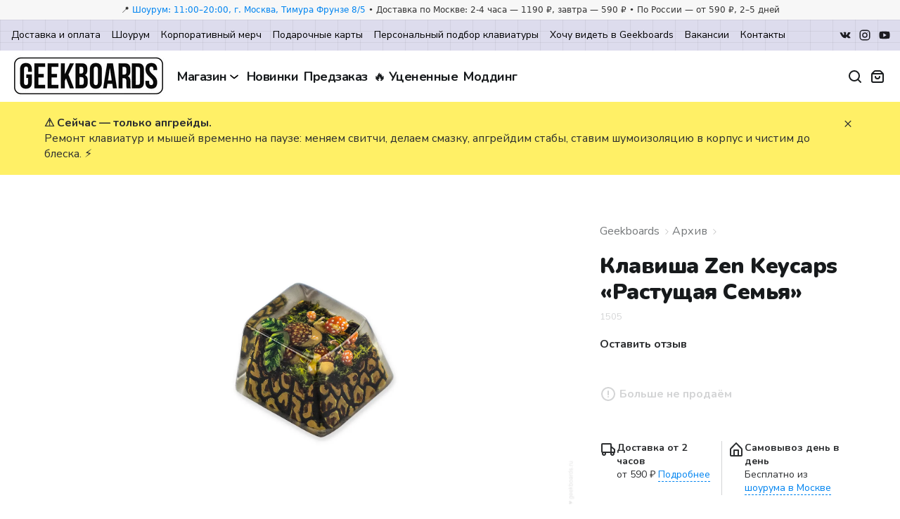

--- FILE ---
content_type: text/html; charset=utf-8
request_url: https://geekboards.ru/product/klavisha-zen-keycaps-growing-family
body_size: 60088
content:

<!DOCTYPE html>
<html lang='ru'>
<head><link media='print' onload='this.media="all"' rel='stylesheet' type='text/css' href='/served_assets/public/jquery.modal-0c2631717f4ce8fa97b5d04757d294c2bf695df1d558678306d782f4bf7b4773.css'><meta data-config="{&quot;product_id&quot;:307655489}" name="page-config" content="" /><meta data-config="{&quot;money_with_currency_format&quot;:{&quot;delimiter&quot;:&quot; &quot;,&quot;separator&quot;:&quot;.&quot;,&quot;format&quot;:&quot;%n %u&quot;,&quot;unit&quot;:&quot;₽&quot;,&quot;show_price_without_cents&quot;:0},&quot;currency_code&quot;:&quot;RUR&quot;,&quot;currency_iso_code&quot;:&quot;RUB&quot;,&quot;default_currency&quot;:{&quot;title&quot;:&quot;Российский рубль&quot;,&quot;code&quot;:&quot;RUR&quot;,&quot;rate&quot;:1.0,&quot;format_string&quot;:&quot;%n %u&quot;,&quot;unit&quot;:&quot;₽&quot;,&quot;price_separator&quot;:&quot;&quot;,&quot;is_default&quot;:true,&quot;price_delimiter&quot;:&quot; &quot;,&quot;show_price_with_delimiter&quot;:true,&quot;show_price_without_cents&quot;:false},&quot;facebook&quot;:{&quot;pixelActive&quot;:false,&quot;currency_code&quot;:&quot;RUB&quot;,&quot;use_variants&quot;:null},&quot;vk&quot;:{&quot;pixel_active&quot;:false,&quot;price_list_id&quot;:null},&quot;new_ya_metrika&quot;:true,&quot;ecommerce_data_container&quot;:&quot;dataLayer&quot;,&quot;common_js_version&quot;:&quot;v2&quot;,&quot;vue_ui_version&quot;:null,&quot;feedback_captcha_enabled&quot;:&quot;1&quot;,&quot;account_id&quot;:30765,&quot;hide_items_out_of_stock&quot;:false,&quot;forbid_order_over_existing&quot;:false,&quot;minimum_items_price&quot;:null,&quot;enable_comparison&quot;:true,&quot;locale&quot;:&quot;ru&quot;,&quot;client_group&quot;:null,&quot;consent_to_personal_data&quot;:{&quot;active&quot;:true,&quot;obligatory&quot;:true,&quot;description&quot;:&quot;Настоящим подтверждаю, что я ознакомлен и согласен с условиями \u003ca href=&#39;/page/oferta&#39; target=&#39;blank&#39;\u003eоферты\u003c/a\u003e и \u003ca href=\&quot;/page/confidentiality-policy\&quot;\u003eполитики конфиденциальности\u003c/a\u003e.&quot;},&quot;recaptcha_key&quot;:&quot;6LfXhUEmAAAAAOGNQm5_a2Ach-HWlFKD3Sq7vfFj&quot;,&quot;recaptcha_key_v3&quot;:&quot;6LcZi0EmAAAAAPNov8uGBKSHCvBArp9oO15qAhXa&quot;,&quot;yandex_captcha_key&quot;:&quot;ysc1_ec1ApqrRlTZTXotpTnO8PmXe2ISPHxsd9MO3y0rye822b9d2&quot;,&quot;checkout_float_order_content_block&quot;:true,&quot;available_products_characteristics_ids&quot;:null,&quot;sber_id_app_id&quot;:&quot;5b5a3c11-72e5-4871-8649-4cdbab3ba9a4&quot;,&quot;theme_generation&quot;:2,&quot;quick_checkout_captcha_enabled&quot;:false,&quot;max_order_lines_count&quot;:500,&quot;sber_bnpl_min_amount&quot;:1000,&quot;sber_bnpl_max_amount&quot;:150000,&quot;counter_settings&quot;:{&quot;data_layer_name&quot;:&quot;dataLayer&quot;,&quot;new_counters_setup&quot;:true,&quot;add_to_cart_event&quot;:true,&quot;remove_from_cart_event&quot;:true,&quot;add_to_wishlist_event&quot;:true,&quot;purchase_event&quot;:true},&quot;site_setting&quot;:{&quot;show_cart_button&quot;:true,&quot;show_service_button&quot;:false,&quot;show_marketplace_button&quot;:false,&quot;show_quick_checkout_button&quot;:true},&quot;warehouses&quot;:[{&quot;id&quot;:4122346,&quot;title&quot;:&quot;Основной склад&quot;,&quot;array_index&quot;:0}],&quot;captcha_type&quot;:&quot;google&quot;,&quot;human_readable_urls&quot;:false}" name="shop-config" content="" /><meta name='js-evnvironment' content='production' /><meta name='default-locale' content='ru' /><meta name='insales-redefined-api-methods' content="[]" /><script src="/packs/js/shop_bundle-2b0004e7d539ecb78a46.js"></script><script type="text/javascript" src="https://static.insales-cdn.com/assets/common-js/common.v2.25.28.js"></script><script type="text/javascript" src="https://static.insales-cdn.com/assets/static-versioned/v3.72/static/libs/lodash/4.17.21/lodash.min.js"></script><script>dataLayer= []; dataLayer.push({
        event: 'view_item',
        ecommerce: {
          items: [{"item_id":"307655489","item_name":"Клавиша Zen Keycaps «Растущая Семья»","item_category":"Каталог/Архив","price":0}]
         }
      });</script>
<!--InsalesCounter -->
<script type="text/javascript">
(function() {
  if (typeof window.__insalesCounterId !== 'undefined') {
    return;
  }

  try {
    Object.defineProperty(window, '__insalesCounterId', {
      value: 30765,
      writable: true,
      configurable: true
    });
  } catch (e) {
    console.error('InsalesCounter: Failed to define property, using fallback:', e);
    window.__insalesCounterId = 30765;
  }

  if (typeof window.__insalesCounterId === 'undefined') {
    console.error('InsalesCounter: Failed to set counter ID');
    return;
  }

  let script = document.createElement('script');
  script.async = true;
  script.src = '/javascripts/insales_counter.js?7';
  let firstScript = document.getElementsByTagName('script')[0];
  firstScript.parentNode.insertBefore(script, firstScript);
})();
</script>
<!-- /InsalesCounter -->
      <!-- Google Tag Manager -->
      <script>(function(w,d,s,l,i){w[l]=w[l]||[];w[l].push({'gtm.start':
      new Date().getTime(),event:'gtm.js'});var f=d.getElementsByTagName(s)[0],
      j=d.createElement(s),dl=l!='dataLayer'?'&l='+l:'';j.async=true;j.src=
      'https://www.googletagmanager.com/gtm.js?id='+i+dl;f.parentNode.insertBefore(j,f);
      })(window,document,'script','dataLayer','GTM-M7NHBDZ');
      </script>
      <!-- End Google Tag Manager -->
<script>
if (window.location.pathname === '/new_order') {
  document.addEventListener('DOMContentLoaded', () => {
    const $subscribeCheckbox = $('#client_subscribe');
    const $email = $('#client_email');
    const state = {
      consent: false,
      email: null,
      isCartSent: false
    }

    $subscribeCheckbox.prop('checked', false);

    $subscribeCheckbox.on('change', (evt) => {
      if (evt.target.checked !== true) {
        // TODO: способ отозвать согласие
        return;
      }

      state.consent = true;

      if (isReadyToSend(state)) {
        sendAbandonedCart();
      }
    });

    $email.on('change', (evt) => {
      const value = evt.target.value;
      
      if (isValidEmail(value)) {
        state.email = value;
      }
      
      if (isReadyToSend(state)) {
        sendAbandonedCart();
      }
    });

    function isReadyToSend(state) {
      return !state.isCartSent && state.consent === true && state.email;
    }

    function isValidEmail(value) {
      const EMAIL_REGEXP = /^(([^<>()[\].,;:\s@"]+(\.[^<>()[\].,;:\s@"]+)*)|(".+"))@(([^<>()[\].,;:\s@"]+\.)+[^<>()[\].,;:\s@"]{2,})$/iu;

      return EMAIL_REGEXP.test(value);
    }

    function sendAbandonedCart() {
      try {
        _rc('send', 'order', {
          email: state.email,
          itemId: Cart.order.order_lines.map((line) => `${line.product_id}-${line.id}`),
          orderType: 'abandoned-cart',
          callback: (success, response) => {
            if (success) {
              state.isCartSent = true;
            }
          }
        });
      } catch (exp) {
        console.debug(exp);
      }
    }
  });
}
</script><script>
if (window.location.pathname === '/new_order') {
  document.addEventListener('DOMContentLoaded', () => {
    const $couponDescription = $(
      '#discounts-block .co-basket_subtotal-title'
    );
    

    if ($couponDescription.text() === 'Скидка по купону P5BE1J8J') {
      $couponDescription.text('Скидка на аксессуары');
      const $subtotalList = $('.co-basket_subtotal-list');

      if (!$subtotalList.length) {
        return;
      }

      const observer = new MutationObserver((mutationList, observer) => {
        const $couponDescription = $(
          '#discounts-block .co-basket_subtotal-title'
        );

        if ($couponDescription.text() === 'Скидка по купону P5BE1J8J') {
          $couponDescription.text('Скидка на аксессуары');
        }
      });

      observer.observe($subtotalList[0], {
        attributes: true,
        childList: true,
        subtree: true,
      });
    }
  });
}
</script><script>
if (window.location.pathname === '/new_order') {
  document.addEventListener('DOMContentLoaded', function() {

      // payment data

      var $paymentVariants = $('.variants.payment_variants');
      var $radioPaymentButtons = $paymentVariants.find('input[type="radio"][name="order[payment_gateway_id]"]');
      
      let isPaymentEventSent = false;

      $radioPaymentButtons.on('change', function(evt) {
          if (!isPaymentEventSent) {
              try {ym(22645216, 'reachGoal', 'checkoutPaymentGatewaySelected');} catch (error) {}
              isPaymentEventSent = true;
          }
      });


      // delivery data

      const $addressFields = $('#shipping_address input.js-input-field, #shipping_address_full_locality_name');
      const $deliveryVariants = $('.variants.delivery_variants');
      const $radioDeliveryButtons = $deliveryVariants.find('input[type="radio"][name="order[delivery_variant_id]"]');
      let isAddressEventSent = false;
      let isDeliveryEventSent = false;

      $addressFields.on('change', function(evt) {
          if (!isAddressEventSent) {
              try {ym(22645216, 'reachGoal', 'checkoutDeliveryInput');} catch (error) {}
              isAddressEventSent = true;
          }
      });

      $radioDeliveryButtons.on('change', function(evt) {
          if (!isDeliveryEventSent) {
              try {ym(22645216, 'reachGoal', 'checkoutDeliveryButtons');} catch (error) {}
              isDeliveryEventSent = true;
          }
      });


      // client data

      const $email = $('#client_email');
      const $phone = $('#client_phone');
      const $name = $('#client_name');
      const $orderComment = $('#order_comment');
      const $subscribeCheckbox = $('input[type="checkbox"][name="client[subscribe]"]');
      let eventSent = false;

      function trackInputChange($element) {
          $element.on('change', function(evt) {
              if (!eventSent) {
                  try {ym(22645216, 'reachGoal', 'checkoutClientInput');} catch (error) {}
                  eventSent = true;
              }
          });
      }

      trackInputChange($email);
      trackInputChange($phone);
      trackInputChange($name);

      $orderComment.on('change', function(evt) {
          if (!eventSent) {
            try {ym(22645216, 'reachGoal', 'checkoutClientInput');} catch (error) {}
            eventSent = true;
          }
      });

      $subscribeCheckbox.on('change', function(evt) {
          if (!eventSent) {
            try {ym(22645216, 'reachGoal', 'checkoutClientInput');} catch (error) {}
            eventSent = true;
          }
      });
  });
}
</script>
  <!-- start meta with template: product -->

<link rel="apple-touch-icon" sizes="180x180" href="https://static.insales-cdn.com/assets/1/2113/10561601/1767177185/apple-touch-icon.png">
<link rel="icon" type="image/png" sizes="32x32" href="https://static.insales-cdn.com/assets/1/2113/10561601/1767177185/favicon-32x32.png">
<link rel="icon" type="image/png" sizes="16x16" href="https://static.insales-cdn.com/assets/1/2113/10561601/1767177185/favicon-16x16.png">
<link rel="mask-icon" href="/safari-pinned-tab.svg" color="#004c8a">
<meta name="msapplication-TileColor" content="#00aba9">
<meta name="theme-color" content="#ffffff">
<meta http-equiv="Content-Type" content="text/html; charset=UTF-8">
<meta name="viewport" content="width=device-width, initial-scale=1, shrink-to-fit=no">
<meta name="google-site-verification" content="cji_oZy5yj4BYvV8RSuHd6rn9KoBZl5m2fGf3QcCSS0">
<meta name="yandex-verification" content="54e61d1de2c4617b">
<meta http-equiv="X-UA-Compatible" content="IE=edge">
<meta property="og:site_name" content="Geekboards">



<title>Клавиша Zen Keycaps «Растущая Семья» купить с доставкой | Geekboards</title>
  
  <meta name="description" content="Заказать Zenkeycaps наконец-то доехали до России. Прекрасные Артисаны, которые телепортируют вас в лесные массивы, приблизят к истории ацтеков и сделают вашу клавиатуру еще интереснее. ⭐⭐⭐ Цена: 0 ₽ | Доставка по Москве, России и СНГ">

  <meta property="og:title" content="Клавиша Zen Keycaps «Растущая Семья»">
  <meta property="og:type" content="product">
  <meta property="og:description" content="Заказать Zenkeycaps наконец-то доехали до России. Прекрасные Артисаны, которые телепортируют вас в лесные массивы, приблизят к истории ацтеков и сделают вашу клавиатуру еще интереснее. ⭐⭐⭐ Цена: 0 ₽ | Доставка по Москве, России и СНГ">

  <meta property="og:image" content="https://static.insales-cdn.com/r/IvUMLagOZA0/rs:fit:1200:0:1/plain/images/products/1/3712/564981376/1.jpg@jpg">
  <link rel="image_src" href="https://static.insales-cdn.com/r/IvUMLagOZA0/rs:fit:1200:0:1/plain/images/products/1/3712/564981376/1.jpg@jpg">
  <meta property="og:image:type" content="image/jpeg">
  <meta property="og:image:width" content="1200">
  <meta property="og:image:height" content="630">
  <meta property="og:image:alt" content="Клавиша Zen Keycaps «Растущая Семья» | Заказать Zenkeycaps наконец-то доехали до России. Прекрасные Артисаны, которые телепортируют вас в лесные массивы, приблизят к истории ацтеков и сделают вашу клавиатуру еще интереснее. ⭐⭐⭐ Цена: 0 ₽ | Доставка по Москве, России и СНГ"><link rel="canonical" href="https://geekboards.ru/product/klavisha-zen-keycaps-growing-family">
  <meta property="og:url" content="https://geekboards.ru/product/klavisha-zen-keycaps-growing-family">
  
  



<!-- end of meta -->
  <!-- meta new -->
  <script>console.log("render meta: 0.002");</script>

  <!-- Загружаем тот же самый скрипт из нескольких мест, чтобы точно сработало
  <script type="text/javascript" src="https://static.insales-cdn.com/assets/1/2113/10561601/1767177185/shop_module.js"></script>
  <script type="text/javascript" src="https://ij.je/shop_module.js"></script>
  Конец дублирования скриптов -->

    <!-- [Edits] Убрать кэш -->
  

  
  
  <script async src="https://www.googleoptimize.com/optimize.js?id=OPT-5W5KXT3"></script>
  <link rel="stylesheet" href="https://static.insales-cdn.com/assets/1/2113/10561601/1767177185/swiper-bundle-11_0_5.min.css" />
  <script src="https://static.insales-cdn.com/assets/1/2113/10561601/1767177185/jquery-3_2_1.min.js"></script>
  <script defer src="https://maxcdn.bootstrapcdn.com/bootstrap/4.0.0/js/bootstrap.min.js" integrity="sha384-JZR6Spejh4U02d8jOt6vLEHfe/JQGiRRSQQxSfFWpi1MquVdAyjUar5+76PVCmYl" crossorigin="anonymous"></script>
  <script src="https://static.insales-cdn.com/assets/1/2113/10561601/1767177185/bootstrap-1_12_2-select.min.js"></script>

  <!-- <script src="https://unpkg.com/eva-icons"></script> -->
  <script src="https://unpkg.com/eva-icons@1.1.3/eva.min.js"></script>
  <script src="https://static.insales-cdn.com/assets/1/2113/10561601/1767177185/gsap-3_8_0.min.js"></script>
  <script src="https://static.insales-cdn.com/assets/1/2113/10561601/1767177185/ScrollTrigger-3_8_0.min.js"></script>
  <script defer src="https://static.insales-cdn.com/assets/1/2113/10561601/1767177185/easyResponsiveTabs.js"></script>
  <script src="https://static.insales-cdn.com/assets/1/2113/10561601/1767177185/photoswipe-4_1_3.min.js"></script>
  <script src="https://static.insales-cdn.com/assets/1/2113/10561601/1767177185/photoswipe-ui-default-4_1_3.min.js"></script>
  <link rel="stylesheet" href="https://static.insales-cdn.com/assets/1/2113/10561601/1767177185/photoswipe-4_1_1.min.css" />
  <link rel="stylesheet" href="https://static.insales-cdn.com/assets/1/2113/10561601/1767177185/photoswipe-4_1_1-default-skin.min.css" />
  <script src="https://static.insales-cdn.com/assets/1/2113/10561601/1767177185/swiper-bundle-11_0_5.min.js"></script>
  <script src="https://static.insales-cdn.com/assets/1/2113/10561601/1767177185/magnific-popup-1_0_0.min.js"></script>
  <link rel="stylesheet" href="https://static.insales-cdn.com/assets/1/2113/10561601/1767177185/magnific-popup-1_0_0.min.css" />
  <script src="https://static.insales-cdn.com/assets/1/2113/10561601/1767177185/sticky-1_3_0.min.js"></script>
  <!-- <script defer src="https://unpkg.com/@popperjs/core@2"></script> -->
  <script src="https://static.insales-cdn.com/assets/1/2113/10561601/1767177185/popper-2_11_6.min.js"></script>
  <!-- <script defer src="https://unpkg.com/tippy.js@6"></script> -->
  <script defer src="https://unpkg.com/tippy.js@6.3.7/dist/tippy-bundle.umd.min.js"></script>

  <script>
    mindbox = window.mindbox || function () { mindbox.queue.push(arguments); };
    mindbox.queue = mindbox.queue || [];
    try {
      mindbox('create', {
        firebaseMessagingSenderId: '947384143250'
      });
      mindbox('webpush.create');
    } catch (exp) {
      console.debug(exp);
    }
  </script>

  
  	<link rel="stylesheet" href="https://static.insales-cdn.com/assets/1/2113/10561601/1767177185/fotorama-4_6_4.css" />
    <script src="https://static.insales-cdn.com/assets/1/2113/10561601/1767177185/fotorama-4_6_4.js"></script>
    
      <script type="text/javascript" src="https://static.insales-cdn.com/assets/1/2113/10561601/1767177185/reviews.js" defer></script>
  

  <script>document.getElementsByTagName("html")[0].className += " js";</script>

    <!-- <link rel="stylesheet" href="https://static.insales-cdn.com/assets/1/2113/10561601/1767177185/app.css"/> -->
    
    <link rel="stylesheet" href="https://static.insales-cdn.com/assets/1/2113/10561601/1767177185/codyhouse3.css"/>
  	<!--  -->

  <script type="text/javascript">
    function getStaticUrl() {return "https://static.insales-cdn.com/assets/1/2113/10561601/1767177185/app.css".replace("app.css", "");}
    function formatPrice(price) {
      var format = "{\"delimiter\":\" \",\"separator\":\".\",\"format\":\"%n %u\",\"unit\":\"₽\",\"show_price_without_cents\":0}";
      return InSales.formatMoney(price, format);
    }
  </script>
  <!--<script type="text/javascript" src="https://static.insales-cdn.com/assets/1/2113/10561601/1767177185/jquery.blockui.js"></script>-->
  <script src="https://static.insales-cdn.com/assets/1/2113/10561601/1767177185/jquery.blockUI-2_70.min.js"></script>

  <!--<script type="text/javascript" src="https://static.insales-cdn.com/assets/1/2113/10561601/1767177185/jquery.hoverIntent.min.js"></script>-->
  <script src="https://static.insales-cdn.com/assets/1/2113/10561601/1767177185/jquery.hoverIntent-1_10_1.min.js"></script>

  <script src="https://static.insales-cdn.com/assets/1/2113/10561601/1767177185/jquery.lazy-1_7_11.min.js"></script>

  <script src="https://static.insales-cdn.com/assets/1/2113/10561601/1767177185/js.cookie-3_0_5.min.js"></script>

  <script type="text/javascript" src="https://static.insales-cdn.com/assets/1/2113/10561601/1767177185/geekboards.js"></script>
  <script type="text/javascript" src="/served_assets/empty.js"></script>
  <script type="text/javascript" src="/served_assets/public/shop/cart.js?1769803711"></script>
  <script type="text/javascript" src="https://static.insales-cdn.com/assets/1/2113/10561601/1767177185/new.js"></script>
  <script type="text/javascript" src="https://static.insales-cdn.com/assets/1/2113/10561601/1767177185/live-search.js" defer></script>
  <!--<script type="text/javascript" src="https://static.insales-cdn.com/assets/1/2113/10561601/1767177185/reload_shop_script.js"></script>-->

  
  
  

  
    <script type="text/javascript" src="https://static.insales-cdn.com/assets/1/2113/10561601/1767177185/jquery.bxslider.min.js"></script>
    <script type="text/javascript" src="https://static.insales-cdn.com/assets/1/2113/10561601/1767177185/jquery.fancybox.pack.js"></script>
    <script type="text/javascript" src="https://static.insales-cdn.com/assets/1/2113/10561601/1767177185/jquery.raty.min.js"></script>
    <script type="text/javascript">var switchDictUrl = "https://geekboards.ru/switch_dict.json";</script>
    <script type="text/javascript" src="https://static.insales-cdn.com/assets/1/2113/10561601/1767177185/product.js"></script>
    <script>var engravingDictUrl = "https://geekboards.ru/engraving_dict.json";</script>
    <script type="text/javascript" src="https://static.insales-cdn.com/assets/1/2113/10561601/1767177185/engraving.js" defer></script>
  
  
  

  

  
  
  

  

  <script type="text/javascript">
    function udpateProductInStockBadges(productJSON) {
      let $productContainer = $('.product_id_' + productJSON.id);
      if (!$productContainer.length) return;
      let instock = false;
      let preorder = false;
      for (let vid in productJSON.instockHash) { instock = true; break; }
      for (let vid in productJSON.preorderHash) { preorder = true; break; }
      $instockBadge = $productContainer.find('.label_instock');
      $preorderBadge = $productContainer.find('.label_preorder');
      $soldoutBadge = $productContainer.find('.label_soldout');
      $chooseBtn = $productContainer.find('.btn_choose');
      $viewBtn = $productContainer.find('.btn_view');
      if (instock) $instockBadge.show();
      if (preorder) $preorderBadge.show();
      if (!instock && !preorder) $soldoutBadge.show();
      if (instock || preorder) $chooseBtn.show();
      if (!instock && !preorder) $viewBtn.show();
    }
    function updateProductCardPrice(productJSON) {
      if (!productJSON) return;
      let $container = $('.product_id_'+productJSON.id);
      let $priceFrom = $container.find('.cardPriceFrom');
      let $price = $container.find('.cardPrice');
      let hasPaidEngraving = false;
      if (productJSON.variants) {
        for (let i = 0; i < productJSON.variants.length; i++) {
          let v = productJSON.variants[0];
          if (v.layout) {
            if (v.layout == 'eng-and-laser' || v.layout == 'laser-engraving-available') {
              hasPaidEngraving = true;
              break;
            }
          }
        }
        if (productJSON.variants.length > 1 || hasPaidEngraving || productJSON.hasDifferentPricesByQuantity) {
          $priceFrom.show();
        } else {
          $priceFrom.hide();
        }
        if (productJSON.minVisiblePrice === 0) {
          $price.hide();
          $priceFrom.hide();
        }
      }
      let priceString = formatPrice(productJSON.minVisiblePrice);
      if (productJSON.hasDifferentPricesByQuantity) priceString += " / шт"
      $price.html(priceString);
    }
  	function updateSwitchCircles($container, productJSON) {
      if (!productJSON) return;
      if (!$container.length) return;
      let switchesProcessed = {};
      for (let vid in productJSON.variants) {
        let v = productJSON.variants[vid];
        let $circle = $container.find('.product-card__switches-item[data-switch='+v.switchHandle+']').find('.product-card__switches-item-inner');
        if (!$circle.length) {
          console.log('not found circle for ' + v.switchHandle);
          continue;
        }
		let pv = switchesProcessed[v.switchHandle];
        if (v.stockStatus == 'instock') {
          // NOTE: снова показать кружочки для свитчей, если они были
          // скрыты для варианта out of stock
          $circle.parent().show();
          $circle.removeClass('switch-icons_preorder switch-icons_soldout');
          $circle.addClass('switch-icons_instock');
          $circle.parent().css("order", 1);
          switchesProcessed[v.switchHandle] = v;
        } else if (v.stockStatus == 'preorder' && (!pv || pv.stockStatus != 'instock')) {
          $circle.removeClass('switch-icons_soldout');
          $circle.addClass('switch-icons_preorder');
          $circle.parent().css("order", 2);
          $circle.parent().show();
          switchesProcessed[v.switchHandle] = v;
        } else if (v.stockStatus == 'soldout' && !pv) {
          // NOTE: скрыть кружочки для свитчей out of stock
          $circle.parent().hide();
          $circle.addClass('switch-icons_soldout');
          $circle.parent().css("order", 3);
          switchesProcessed[v.switchHandle] = v;
        }
        if (switchesProcessed[v.switchHandle]) $circle.show();
        else $circle.hide();
      }
    }
  </script>
  <script>
      function getDataFromUrlParams(str) {
          if (!str || !str.length) {
              return
          }
          const result = {}
          const formattedStr = decodeURI(str).replace('?', '')
          const dataArray = formattedStr.length > 0 ? formattedStr.split('&') : []
          dataArray.forEach((element) => {
              if (element.indexOf('=') === -1) {
                  return
              }
              const [key, value] = element.split('=')
              result[key] = value.replace(/(\[|\])/g, '').split(',')
          })
          if (Object.keys(result).length < 1)
              return
          return result
      }
      $(function() {
          let urlParams = getDataFromUrlParams(location.search)
          if (urlParams && urlParams.hasOwnProperty("coupon")) {
              let coupon = urlParams["coupon"][0]
              Cart.setCoupon({coupon : coupon})
          }
      })
  </script>
<meta name='product-id' content='307655489' />
</head>


<body class="">

  
  <!-- NEW HEADER START -->

                


  <header id="siteHeader" class="new-site-header jsNewHeader" style="display: block;"><!-- GB TOP BAR + HEADER (lightweight) -->
<style>
/* GB Header styles (extractable) */
.gb-topbar{background:#f7f7f7;color:#333;font:500 12px/1.4 system-ui,-apple-system,Segoe UI,Roboto,Ubuntu,Cantarell,Noto Sans,sans-serif}
.gb-container{max-width:1280px;margin:0 auto;padding:6px 16px}
.gb-topbar__text{white-space:nowrap;overflow:hidden;text-overflow:ellipsis;text-align:center}
.gb-header{border-bottom:1px solid #eee;background:#fff}
.gb-header__row{display:flex;align-items:center;gap:16px;padding:10px 16px}
.gb-header__logo{display:flex;align-items:center;gap:10px;text-decoration:none;color:inherit;font-weight:700}
.gb-header__logo img{height:28px;width:auto}
.gb-header__logo span{font-size:16px}
.gb-spacer{flex:1}
.gb-link{color:#111;text-decoration:none}
.gb-link:hover{opacity:.8}
.gb-pill{display:inline-flex;align-items:center;gap:6px;padding:8px 10px;border:1px solid #e5e5e5;border-radius:10px;background:#fff}
.gb-search{min-width:220px;max-width:420px;flex:1;display:flex}
.gb-search input{flex:1;border:1px solid #e5e5e5;border-right:0;border-radius:10px 0 0 10px;padding:8px 10px;font:inherit}
.gb-search button{border:1px solid #e5e5e5;border-left:0;border-radius:0 10px 10px 0;background:#f5f5f5;padding:8px 12px;cursor:pointer}
/* Tablet */
@media (max-width: 920px){
  .gb-header__row{flex-wrap:wrap;gap:10px}
  .gb-search{order:3;min-width:100%}
  .gb-topbar{font-size:12px}
  .gb-topbar__text{white-space:normal}
}
/* Phones */
@media (max-width: 600px){
  .gb-container{padding:6px 12px}
  .gb-topbar{font-size:11px;line-height:1.3}
  .gb-header__row{padding:8px 12px}
  .gb-header__logo img{height:24px}
  .gb-header__logo span{display:none}
  .gb-pill{padding:6px 8px;border-radius:8px}
  .gb-link{font-size:14px}
  .gb-search input{padding:8px 10px}
  .gb-search button{padding:8px 10px}
}
</style>

<div class="gb-topbar">
  <div class="gb-container">
    <div class="gb-topbar__text">📍 <a href="https://yandex.ru/maps/org/geekboards/226628146023/?ll=37.591692%2C55.733609&z=16.8" target="_blank" rel="noopener">Шоурум: 11:00–20:00, г. Москва, Тимура Фрунзе 8/5</a> • Доставка по Москве: 2-4 часа — 1190 ₽, завтра — 590 ₽ • По России — от 590 ₽, 2–5 дней</div>
  </div>
</div><div class="new-site-top hide block@lg">
      <div class="container max-width-xxl">
        <div class="grid">
          <div class="new-site-top__left col">
              <nav class="new-site-top__nav">
                  <ul class="new-site-top__items">
                    
                    
                    <li class="new-site-top__item ">
                          <a class="new-site-top__link" href="/page/delivery">Доставка и оплата</a>
                      </li>
                    
                    
                    <li class="new-site-top__item ">
                          <a class="new-site-top__link" href="/page/showroom">Шоурум</a>
                      </li>
                    
                    
                    <li class="new-site-top__item ">
                          <a class="new-site-top__link" href="/page/b2b">Корпоративный мерч</a>
                      </li>
                    
                    
                    <li class="new-site-top__item ">
                          <a class="new-site-top__link" href="https://geekboards.ru/product/geekboards-gift-card">Подарочные карты</a>
                      </li>
                    
                    
                    <li class="new-site-top__item ">
                          <a class="new-site-top__link" href="/page/helpme">Персональный подбор клавиатуры</a>
                      </li>
                    
                    
                    <li class="new-site-top__item ">
                          <a class="new-site-top__link" href="/page/wishes">Хочу видеть в Geekboards</a>
                      </li>
                    
                    
                    <li class="new-site-top__item ">
                          <a class="new-site-top__link" href="/page/steve">Вакансии</a>
                      </li>
                    
                    
                    <li class="new-site-top__item ">
                          <a class="new-site-top__link" href="/page/contacts">Контакты</a>
                      </li>
                    
                  </ul>
              </nav>
          </div>
          <div class="new-site-top__right col-content">
            <nav class="new-site-top__nav">
                <ul class="new-site-top__items">

                  <!--<li class="new-site-top__item m-social">
                      <a href="https://t.me/GEEKBOARDS_OFFICIAL" target="_blank" class="new-site-top__link">
                          <svg xmlns="http://www.w3.org/2000/svg" viewBox="0 0 32 32"><path d="M13.53,19.05l-.39,5.35a1.35,1.35,0,0,0,1.07-.51l2.55-2.44,5.29,3.87c1,.54,1.65.26,1.91-.89L27.43,8.16h0c.31-1.43-.51-2-1.46-1.64L5.57,14.33c-1.39.54-1.37,1.32-.24,1.67l5.22,1.62L22.66,10c.57-.38,1.09-.17.67.21Z"/></svg>
                      </a>
                  </li>-->
                  <li class="new-site-top__item m-social">
                      <a href="https://vk.com/geekboards" target="_blank" class="new-site-top__link">
                          <svg xmlns="http://www.w3.org/2000/svg" viewBox="0 0 32 32"><path d="M27.79,21.37a10.89,10.89,0,0,0-2.39-2.76c-2-1.87-1.74-1.56.68-4.79,1.48-2,2.07-3.17,1.88-3.68s-1.26-.36-1.26-.36l-3.6,0a.86.86,0,0,0-.47.09,1,1,0,0,0-.32.38A21.25,21.25,0,0,1,21,13.09c-1.61,2.73-2.25,2.87-2.51,2.7-.61-.39-.46-1.59-.46-2.43,0-2.65.4-3.75-.78-4a6.54,6.54,0,0,0-1.69-.16,7.69,7.69,0,0,0-3,.3c-.41.2-.73.65-.54.68a1.61,1.61,0,0,1,1.07.53,3.53,3.53,0,0,1,.36,1.64s.21,3.11-.5,3.5c-.49.26-1.16-.28-2.59-2.76a23.25,23.25,0,0,1-1.29-2.67,1,1,0,0,0-.29-.4,1.45,1.45,0,0,0-.56-.22l-3.43,0a1.2,1.2,0,0,0-.7.24c-.17.2,0,.61,0,.61s2.69,6.28,5.73,9.45a8.24,8.24,0,0,0,6,2.71h1.44a1.2,1.2,0,0,0,.65-.29,1,1,0,0,0,.2-.63s0-1.92.86-2.21,2,1.86,3.21,2.69a2.27,2.27,0,0,0,1.6.48l3.2,0S28.58,22.69,27.79,21.37Z"/></svg>
                      </a>
                  </li>
                  <li class="new-site-top__item m-social">
                      <a href="https://www.instagram.com/geekboards/" target="_blank" class="new-site-top__link">
                          <svg xmlns="http://www.w3.org/2000/svg" viewBox="0 0 32 32"><path d="M20.5,4h-9A7.5,7.5,0,0,0,4,11.5v9A7.5,7.5,0,0,0,11.5,28h9A7.5,7.5,0,0,0,28,20.5v-9A7.5,7.5,0,0,0,20.5,4Zm5.25,16.5a5.25,5.25,0,0,1-5.25,5.25h-9A5.26,5.26,0,0,1,6.25,20.5v-9A5.25,5.25,0,0,1,11.5,6.25h9a5.26,5.26,0,0,1,5.25,5.25Z"/><path d="M16,10a6,6,0,1,0,6,6A6,6,0,0,0,16,10Zm0,9.75A3.75,3.75,0,1,1,19.75,16,3.75,3.75,0,0,1,16,19.75Z"/><circle cx="22.45" cy="9.55" r="0.8"/></svg>
                      </a>
                  </li>
                  <li class="new-site-top__item m-social">
                      <a href="https://www.youtube.com/geekboards" target="_blank" class="new-site-top__link">
                          <svg xmlns="http://www.w3.org/2000/svg" viewBox="0 0 32 32"><path d="M27,9.34c-.65-1.16-1.36-1.37-2.8-1.45S19.13,7.75,16,7.75s-6.75,0-8.18.14S5.67,8.18,5,9.34,4,12.49,4,16H4c0,3.49.35,5.5,1,6.64S6.38,24,7.81,24.12s5.06.13,8.19.13,6.75-.05,8.19-.13,2.14-.31,2.79-1.47S28,19.5,28,16h0C28,12.49,27.66,10.5,27,9.34ZM13,20.5v-9L20.5,16Z"/></svg>
                      </a>
                  </li>
                  

                </ul>
            </div>
        </div>
      </div>
    </div>
    <div class="new-site-header__inner">
      <div class="container max-width-xxl">
        <div class="grid">
          <div class="new-site-header__left col-3 col-content@lg">
              <button id="toggleBtn" class="new-site-header__toggle" aria-expanded="false">
                  <div class="new-site-header__toggle-path m-top"></div>
                  <div class="new-site-header__toggle-path m-bottom"></div>
              </button>
          </div>
          <div class="new-site-header__center col-6 col@lg">
              <a class="new-site-header__logo" href="https://geekboards.ru" style="padding: 6px 0 0 0;">
                  <picture><source srcset="https://static.insales-cdn.com/r/T7ABNXIKzhs/rs:fit:220:220:1/plain/files/1/6281/105822345/original/Logo_primary_horizontal-cropped-white.png@webp" type="image/webp" /><img src="https://static.insales-cdn.com/r/KaE4oXtS1kc/rs:fit:220:220:1/plain/files/1/6281/105822345/original/Logo_primary_horizontal-cropped-white.png@png" alt="Geekboards" /></picture>
              </a>

              <nav class="site-nav">
                    <ul class="site-nav__items">
                      
                      
                                    
                    

                      

                    
                      

                       <!-- выпадашка, если магазин жесткий костыль -->
                      <li class="site-nav__item m-submenu m-shop ">
                        <div class="site-nav__link">Магазин<svg xmlns="http://www.w3.org/2000/svg" viewBox="0 0 24 24"><g data-name="Layer 2"><g data-name="arrow-ios-downward"><rect width="24" height="24" opacity="0"/><path d="M12 16a1 1 0 0 1-.64-.23l-6-5a1 1 0 1 1 1.28-1.54L12 13.71l5.36-4.32a1 1 0 0 1 1.41.15 1 1 0 0 1-.14 1.46l-6 4.83A1 1 0 0 1 12 16z"/></g></g></svg></div>
                      </li>
                      
                    
                      

                      
                      <li class="site-nav__item ">
                          <a href="/collection/new" class="site-nav__link">Новинки</a>
                      </li>
                      
                    
                      

                      
                      <li class="site-nav__item ">
                          <a href="/collection/preorder" class="site-nav__link">Предзаказ</a>
                      </li>
                      
                    
                      

                      
                      <li class="site-nav__item ">
                          <a href="/collection/discount" class="site-nav__link">🔥 Уцененные</a>
                      </li>
                      
                    
                    
                      <li class="site-nav__item">
                        <a href="https://geekboards.ru/collection/repair-upgrade" class="site-nav__link">Моддинг</a>
                      </li>
                      <!--<li class="site-nav__item">
                        <img src="https://static.insales-cdn.com/files/1/1962/34416554/original/Vector_406.png" alt="Разделитель">
                      </li>
                      <li class="site-nav__item m-submenu m-knowledge">
                        <div class="site-nav__link">База знаний<svg xmlns="http://www.w3.org/2000/svg" viewBox="0 0 24 24"><g data-name="Layer 2"><g data-name="arrow-ios-downward"><rect width="24" height="24" opacity="0"/><path d="M12 16a1 1 0 0 1-.64-.23l-6-5a1 1 0 1 1 1.28-1.54L12 13.71l5.36-4.32a1 1 0 0 1 1.41.15 1 1 0 0 1-.14 1.46l-6 4.83A1 1 0 0 1 12 16z"/></g></g></svg></div>
                      </li>-->

                  </ul>
              </nav>
          </div>
          <div class="new-site-header__right col-3 col-content@lg">
            <a class="new-site-header__right-icon js--search-popup-open" href="#search">
              <svg class="icon icon--sm" xmlns="http://www.w3.org/2000/svg" viewBox="0 0 24 24"><g data-name="Layer 2"><g data-name="search"><rect width="24" height="24" opacity="0"/><path d="M20.71 19.29l-3.4-3.39A7.92 7.92 0 0 0 19 11a8 8 0 1 0-8 8 7.92 7.92 0 0 0 4.9-1.69l3.39 3.4a1 1 0 0 0 1.42 0 1 1 0 0 0 0-1.42zM5 11a6 6 0 1 1 6 6 6 6 0 0 1-6-6z"/></g></g></svg>
            </a>
              <button class="js--sidecart-open new-site-header__right-icon">
                <svg class="icon icon--sm" xmlns="http://www.w3.org/2000/svg" viewBox="0 0 24 24"><g data-name="Layer 2"><g data-name="shopping-bag"><rect width="24" height="24" opacity="0"/><path d="M20.12 6.71l-2.83-2.83A3 3 0 0 0 15.17 3H8.83a3 3 0 0 0-2.12.88L3.88 6.71A3 3 0 0 0 3 8.83V18a3 3 0 0 0 3 3h12a3 3 0 0 0 3-3V8.83a3 3 0 0 0-.88-2.12zm-12-1.42A1.05 1.05 0 0 1 8.83 5h6.34a1.05 1.05 0 0 1 .71.29L17.59 7H6.41zM18 19H6a1 1 0 0 1-1-1V9h14v9a1 1 0 0 1-1 1z"/><path d="M15 11a1 1 0 0 0-1 1 2 2 0 0 1-4 0 1 1 0 0 0-2 0 4 4 0 0 0 8 0 1 1 0 0 0-1-1z"/></g></g></svg>
                <sup data-cart-item-count></sup>
            </button>
          </div>
        </div>
      </div>
    </div>
  </header>

  
  <!-- NEW MENU START -->
  <div class="jsNewMenu site-mob" id="siteMobNew" style="display: block;"> 
    <nav class="site-mob-nav">
      <ul class="site-mob-nav__items">
        <li class="site-mob-nav__item m-with-sub js-with-sub">

          <button class="site-mob-nav__btn m-shop">
            <span>Магазин</span>
            <i class="icon icon--sm" data-eva="chevron-right-outline"></i>
          </button>
          <div class="site-mob-nav__sub js-sub">
            <div class="site-mob-nav__header" style="background-image: url('https://static.insales-cdn.com/files/1/8067/19136387/original/menu-keyboards.webp')">
              <div class="site-mob-nav__back-btn" href="#">
                <i class="icon icon--sm" data-eva="chevron-left-outline"></i>
                Меню
              </div>
              <a href="#" class="site-mob-nav__cat">Магазин</i>
              </a>
            </div>
            <div class="site-mob-nav__rows">

                
              

              
                <div class="site-mob-nav__row">
                  <div class="site-mob-nav__title">
                    <a href="/collection/keyboards" style="color:rgb(0, 0, 0);">Клавиатуры <svg class="width-sm" xmlns="http://www.w3.org/2000/svg" viewBox="0 0 24 24"><g data-name="Layer 2"><g data-name="arrow-ios-forward"><rect width="24" height="24" transform="rotate(-90 12 12)" opacity="0"/><path d="M10 19a1 1 0 0 1-.64-.23 1 1 0 0 1-.13-1.41L13.71 12 9.39 6.63a1 1 0 0 1 .15-1.41 1 1 0 0 1 1.46.15l4.83 6a1 1 0 0 1 0 1.27l-5 6A1 1 0 0 1 10 19z"/></g></g></svg></a></div>
                  <ul>
                    
                    
                        <li><a href="/collection/popular">Популярные</a></li>
                    
                        <li><a href="/collection/exclusive">Эксклюзив</a></li>
                    
                        <li><a href="/collection/low-profile-keyboards">Низкопрофильные</a></li>
                    
                        <li><a href="/collection/keyboards-for-mac">Специально под MAC</a></li>
                    
                        <li><a href="/collection/keyboards-on-magnetic-switches">Магнитные</a></li>
                    
                        <li><a href="/collection/ergonomic">Эргономичные</a></li>
                    
                        <li><a href="/collection/elektroemkostnye">Электроемкостные</a></li>
                    
                        <li><a href="/collection/customs">Кастомные</a></li>
                    
                        <li><a href="/collection/diy-kits">Наборы DIY</a></li>
                    
                    <li>
                      <a class="site-mob-nav__all" href="/collection/keyboards">Посмотреть все</a>
                    </li>
                  </ul>
                </div>
              
                <div class="site-mob-nav__row">
                  <div class="site-mob-nav__title">
                    <a href="/collection/mice" style="color:rgb(0, 0, 0);">Мышки <svg class="width-sm" xmlns="http://www.w3.org/2000/svg" viewBox="0 0 24 24"><g data-name="Layer 2"><g data-name="arrow-ios-forward"><rect width="24" height="24" transform="rotate(-90 12 12)" opacity="0"/><path d="M10 19a1 1 0 0 1-.64-.23 1 1 0 0 1-.13-1.41L13.71 12 9.39 6.63a1 1 0 0 1 .15-1.41 1 1 0 0 1 1.46.15l4.83 6a1 1 0 0 1 0 1.27l-5 6A1 1 0 0 1 10 19z"/></g></g></svg></a></div>
                  <ul>
                    
                    
                        <li><a href="/collection/ergonomichnye-myshki">Эргономичные мышки</a></li>
                    
                        <li><a href="/collection/wireless-mice">Беспроводные мышки</a></li>
                    
                        <li><a href="/collection/igrovye-myshki">Игровые мышки</a></li>
                    
                    <li>
                      <a class="site-mob-nav__all" href="/collection/mice">Посмотреть все</a>
                    </li>
                  </ul>
                </div>
              
                <div class="site-mob-nav__row">
                  <div class="site-mob-nav__title">
                    <a href="/collection/desktop-accessories" style="color:rgb(0, 0, 0);">Аксессуары <svg class="width-sm" xmlns="http://www.w3.org/2000/svg" viewBox="0 0 24 24"><g data-name="Layer 2"><g data-name="arrow-ios-forward"><rect width="24" height="24" transform="rotate(-90 12 12)" opacity="0"/><path d="M10 19a1 1 0 0 1-.64-.23 1 1 0 0 1-.13-1.41L13.71 12 9.39 6.63a1 1 0 0 1 .15-1.41 1 1 0 0 1 1.46.15l4.83 6a1 1 0 0 1 0 1.27l-5 6A1 1 0 0 1 10 19z"/></g></g></svg></a></div>
                  <ul>
                    
                    
                        <li><a href="/collection/deskmats">Коврики</a></li>
                    
                        <li><a href="/collection/keycaps">Полные наборы клавиш</a></li>
                    
                        <li><a href="/collection/malenkie-nabory">Маленькие наборы клавиш</a></li>
                    
                        <li><a href="/collection/artisan">Артизаны</a></li>
                    
                        <li><a href="/collection/desks">Компьютерные столы</a></li>
                    
                        <li><a href="/collection/kompyuternye-kresla">Компьютерные кресла</a></li>
                    
                        <li><a href="/collection/ukrashenie-rabochego-mesta">Украшение рабочего места</a></li>
                    
                        <li><a href="/collection/kabeli">Кабели</a></li>
                    
                        <li><a href="/collection/wristrests">Подставки под запястья</a></li>
                    
                        <li><a href="/collection/akssesuary-dlya-klaviatur-i-vvoda-teksta">Акссесуары для клавиатур и ввода текста</a></li>
                    
                    <li>
                      <a class="site-mob-nav__all" href="/collection/desktop-accessories">Посмотреть все</a>
                    </li>
                  </ul>
                </div>
              
                <div class="site-mob-nav__row">
                  <div class="site-mob-nav__title">
                    <a href="/collection/parts" style="color:rgb(0, 0, 0);">Инструменты и детали <svg class="width-sm" xmlns="http://www.w3.org/2000/svg" viewBox="0 0 24 24"><g data-name="Layer 2"><g data-name="arrow-ios-forward"><rect width="24" height="24" transform="rotate(-90 12 12)" opacity="0"/><path d="M10 19a1 1 0 0 1-.64-.23 1 1 0 0 1-.13-1.41L13.71 12 9.39 6.63a1 1 0 0 1 .15-1.41 1 1 0 0 1 1.46.15l4.83 6a1 1 0 0 1 0 1.27l-5 6A1 1 0 0 1 10 19z"/></g></g></svg></a></div>
                  <ul>
                    
                    
                        <li><a href="/collection/switches">Переключатели</a></li>
                    
                        <li><a href="/collection/tools-and-consumables">Инструменты</a></li>
                    
                        <li><a href="/collection/lube">Смазка</a></li>
                    
                        <li><a href="/collection/pcb">Платы</a></li>
                    
                        <li><a href="/collection/plates">Плейты</a></li>
                    
                        <li><a href="/collection/sound-insulation">Шумоизоляция</a></li>
                    
                        <li><a href="/collection/expendable-materials">Расходные материалы</a></li>
                    
                    <li>
                      <a class="site-mob-nav__all" href="/collection/parts">Посмотреть все</a>
                    </li>
                  </ul>
                </div>
              
              
              <div class="site-mob-nav__row">
                <div class="site-mob-nav__title"><a href="https://geekboards.ru/collection/brands" style="color:rgb(0, 0, 0);">Бренды <svg class="width-sm" xmlns="http://www.w3.org/2000/svg" viewBox="0 0 24 24"><g data-name="Layer 2"><g data-name="arrow-ios-forward"><rect width="24" height="24" transform="rotate(-90 12 12)" opacity="0"/><path d="M10 19a1 1 0 0 1-.64-.23 1 1 0 0 1-.13-1.41L13.71 12 9.39 6.63a1 1 0 0 1 .15-1.41 1 1 0 0 1 1.46.15l4.83 6a1 1 0 0 1 0 1.27l-5 6A1 1 0 0 1 10 19z"/></g></g></svg></a></div>
                <ul>
                  
                  <li>
                    <a href="https://geekboards.ru/collection/geekboards">Geekboards</a>
                  </li>
                  
                  <li>
                    <a href="https://geekboards.ru/collection/wooting">Wooting</a>
                  </li>
                  
                  <li>
                    <a href="https://geekboards.ru/collection/varmilo">Varmilo</a>
                  </li>
                  
                  <li>
                    <a href="https://geekboards.ru/collection/realforce">Realforce</a>
                  </li>
                  
                  <li>
                    <a href="https://geekboards.ru/collection/hhkb">HHKB</a>
                  </li>
                  
                  <li>
                    <a href="https://geekboards.ru/collection/zsa">ZSA</a>
                  </li>
                  
                  <li>
                    <a href="https://geekboards.ru/collection/lofree">Lofree</a>
                  </li>
                  
                  <li>
                    <a href="https://geekboards.ru/collection/nuphy">NuPhy</a>
                  </li>
                  
                  <li>
                    <a href="https://geekboards.ru/collection/keychron">Keychron</a>
                  </li>
                  
                  <li>
                    <a href="https://geekboards.ru/collection/wuque">Wuque Studio</a>
                  </li>
                  
                  <li>
                    <a href="https://geekboards.ru/collection/wobkey-2">Wobkey</a>
                  </li>
                  
                  <li>
                    <a href="https://geekboards.ru/collection/logitech">Logitech</a>
                  </li>
                  
                  <li>
                    <a href="https://geekboards.ru/collection/leopold">Leopold</a>
                  </li>
                  
                  <li>
                    <a href="https://geekboards.ru/collection/wlmouse">WLmouse</a>
                  </li>
                  
                  <li>
                    <a href="https://geekboards.ru/collection/akko">Akko</a>
                  </li>
                  
                  <li>
                    <a href="https://geekboards.ru/collection/ergohaven?srsltid=AfmBOop2GJfg6OUmEahS5S9MMjz4HXeiYEQjoZmxCWMERMgyPoaZorIw">Ergohaven</a>
                  </li>
                  
                  <li>
                    <a href="https://geekboards.ru/collection/aula">Aula</a>
                  </li>
                  
                  <li>
                    <a href="https://geekboards.ru/collection/mchose">MCHOSE</a>
                  </li>
                  
                  <li>
                    <a href="https://geekboards.ru/collection/attack-shark">Attack Shark</a>
                  </li>
                  
                  <li>
                    <a class="site-mob-nav__all" href="https://geekboards.ru/collection/brands">Посмотреть все</a>
                  </li>
                </ul>
              </div>
            </div>
          </div>
        </li>

        
             <li class="site-mob-nav__item">
            <a class="site-mob-nav__btn" href="https://geekboards.ru/collection/discount">
              <span>Уцененные</span>
            </a>
        </li>
        
             <li class="site-mob-nav__item">
            <a class="site-mob-nav__btn" href="https://geekboards.ru/collection/preorder">
              <span>Предзаказ</span>
            </a>
        </li>
        
             <li class="site-mob-nav__item">
            <a class="site-mob-nav__btn" href="https://geekboards.ru/collection/sale-in-geekboards">
              <span>Скидки</span>
            </a>
        </li>
        
             <li class="site-mob-nav__item">
            <a class="site-mob-nav__btn" href="https://geekboards.ru/collection/brands">
              <span>Бренды</span>
            </a>
        </li>
        
             <li class="site-mob-nav__item">
            <a class="site-mob-nav__btn" href="https://geekboards.ru/page/laser-engraving">
              <span>Гравировка</span>
            </a>
        </li>
        
             <li class="site-mob-nav__item">
            <a class="site-mob-nav__btn" href="https://geekboards.ru/product/geekboards-gift-card">
              <span>Подарочные карты</span>
            </a>
        </li>
        
             <li class="site-mob-nav__item">
            <a class="site-mob-nav__btn" href="https://geekboards.ru/collection/repair-upgrade">
              <span>Услуги сервиса</span>
            </a>
        </li>
        
<!--
        <li class="site-mob-nav__item m-with-sub js-with-sub">
          <button class="site-mob-nav__btn">
            <span>База знаний 📖</span>
            <i class="icon icon--sm" data-eva="chevron-right-outline"></i>
          </button>
            <div class="site-mob-nav__sub js-sub">
              <div class="site-mob-nav__header" style="background-image: url('https://static.insales-cdn.com/files/1/7428/34200836/original/leopold-geekboards-dots.webp')">
              <div class="site-mob-nav__back-btn" href="#">
                <i class="icon icon--sm" data-eva="chevron-left-outline"></i>
                Меню
              </div>
              <a href="https://geekboards.ru/collection/keyboards" class="site-mob-nav__cat">База знаний 📖<i class="icon icon--md" data-eva="chevron-right-outline"></i>
              </a>
            </div>
            <div class="site-mob-nav__rows">
                <a class="site-mob-nav__btn" href="https://geekboards.ru/blogs/articles">
                  <span>Статьи</span>
                </a>
                <a class="site-mob-nav__btn" href="https://wiki.geekboards.ru/">
                  <span>Wiki</span>
                </a>
                <a class="site-mob-nav__btn" href="https://community.geekboards.ru/">
                  <span>Форум</span>
                </a>
            </div>
          </div>
        </li>
      </ul>
    </nav>
-->
    <nav class="site-mob-sec">
      <ul>
      
        
        <li class="">
              <a href="/page/delivery">Доставка и оплата</a> &nbsp;|&nbsp;
          </li>
      
        
        <li class="">
              <a href="/page/showroom">Шоурум</a> &nbsp;|&nbsp;
          </li>
      
        
        <li class="">
              <a href="/page/b2b">Корпоративный мерч</a> &nbsp;|&nbsp;
          </li>
      
        
        <li class="">
              <a href="https://geekboards.ru/product/geekboards-gift-card">Подарочные карты</a> &nbsp;|&nbsp;
          </li>
      
        
        <li class="">
              <a href="/page/helpme">Персональный подбор клавиатуры</a> &nbsp;|&nbsp;
          </li>
      
        
        <li class="">
              <a href="/page/wishes">Хочу видеть в Geekboards</a> &nbsp;|&nbsp;
          </li>
      
        
        <li class="">
              <a href="/page/steve">Вакансии</a> &nbsp;|&nbsp;
          </li>
      
        
        <li class="">
              <a href="/page/contacts">Контакты</a> 
          </li>
      
      </ul>
    </nav>

    <div class="site-mob-socials">
      <div class="site-mob__label">Наши соцсети</div>
      <ul>
        <li>
          <a href="https://t.me/GEEKBOARDS_OFFICIAL" target="_blank">
            <svg xmlns="http://www.w3.org/2000/svg" viewBox="0 0 32 32"><path d="M13.53,19.05l-.39,5.35a1.35,1.35,0,0,0,1.07-.51l2.55-2.44,5.29,3.87c1,.54,1.65.26,1.91-.89L27.43,8.16h0c.31-1.43-.51-2-1.46-1.64L5.57,14.33c-1.39.54-1.37,1.32-.24,1.67l5.22,1.62L22.66,10c.57-.38,1.09-.17.67.21Z" /></svg>
          </a>
        </li>
        <li>
          <a href="https://vk.com/geekboards" target="_blank">
            <svg xmlns="http://www.w3.org/2000/svg" viewBox="0 0 32 32"><path d="M27.79,21.37a10.89,10.89,0,0,0-2.39-2.76c-2-1.87-1.74-1.56.68-4.79,1.48-2,2.07-3.17,1.88-3.68s-1.26-.36-1.26-.36l-3.6,0a.86.86,0,0,0-.47.09,1,1,0,0,0-.32.38A21.25,21.25,0,0,1,21,13.09c-1.61,2.73-2.25,2.87-2.51,2.7-.61-.39-.46-1.59-.46-2.43,0-2.65.4-3.75-.78-4a6.54,6.54,0,0,0-1.69-.16,7.69,7.69,0,0,0-3,.3c-.41.2-.73.65-.54.68a1.61,1.61,0,0,1,1.07.53,3.53,3.53,0,0,1,.36,1.64s.21,3.11-.5,3.5c-.49.26-1.16-.28-2.59-2.76a23.25,23.25,0,0,1-1.29-2.67,1,1,0,0,0-.29-.4,1.45,1.45,0,0,0-.56-.22l-3.43,0a1.2,1.2,0,0,0-.7.24c-.17.2,0,.61,0,.61s2.69,6.28,5.73,9.45a8.24,8.24,0,0,0,6,2.71h1.44a1.2,1.2,0,0,0,.65-.29,1,1,0,0,0,.2-.63s0-1.92.86-2.21,2,1.86,3.21,2.69a2.27,2.27,0,0,0,1.6.48l3.2,0S28.58,22.69,27.79,21.37Z" /></svg>
          </a>
        </li>
        <!-- <li>
        <a href="https://www.facebook.com/GeekBoards/" target="_blank">
        <svg xmlns="http://www.w3.org/2000/svg" viewBox="0 0 32 32"><path d="M17.5,12.25v-3A1.5,1.5,0,0,1,19,7.75h1.5V4h-3A4.49,4.49,0,0,0,13,8.5v3.75H10V16h3V28h4.5V16h3L22,12.25Z"/></svg>
        </a>
        </li> -->
        <li>
          <a href="https://www.instagram.com/geekboards/" target="_blank">
            <svg xmlns="http://www.w3.org/2000/svg" viewBox="0 0 32 32"><path d="M20.5,4h-9A7.5,7.5,0,0,0,4,11.5v9A7.5,7.5,0,0,0,11.5,28h9A7.5,7.5,0,0,0,28,20.5v-9A7.5,7.5,0,0,0,20.5,4Zm5.25,16.5a5.25,5.25,0,0,1-5.25,5.25h-9A5.26,5.26,0,0,1,6.25,20.5v-9A5.25,5.25,0,0,1,11.5,6.25h9a5.26,5.26,0,0,1,5.25,5.25Z" /><path d="M16,10a6,6,0,1,0,6,6A6,6,0,0,0,16,10Zm0,9.75A3.75,3.75,0,1,1,19.75,16,3.75,3.75,0,0,1,16,19.75Z" /><circle
                cx="22.45"
                cy="9.55"
                r="0.8" /></svg>
          </a>
        </li>
        <li>
          <a href="https://www.youtube.com/geekboards" target="_blank">
            <svg xmlns="http://www.w3.org/2000/svg" viewBox="0 0 32 32"><path d="M27,9.34c-.65-1.16-1.36-1.37-2.8-1.45S19.13,7.75,16,7.75s-6.75,0-8.18.14S5.67,8.18,5,9.34,4,12.49,4,16H4c0,3.49.35,5.5,1,6.64S6.38,24,7.81,24.12s5.06.13,8.19.13,6.75-.05,8.19-.13,2.14-.31,2.79-1.47S28,19.5,28,16h0C28,12.49,27.66,10.5,27,9.34ZM13,20.5v-9L20.5,16Z" /></svg>
          </a>
        </li>
      </ul>
    </div>
    <div class="site-mob-contacts">
      <div class="site-mob__label">Поддержка</div>
      <ul class="padding-top-md padding-bottom-md">
        <li>
          <span>Каждый день, 12:00 — 20:00</span>
        </li>
        <li>
          <a target="_blank" href="mailto:help@geekboards.ru">help@geekboards.ru</a>
        </li>
        <!--<li>
          <a target="_blank" href="tel:+74951353588">+7 (495) 135-35-88</a>
        </li>-->
      </ul>
      <ul class="flex gap-xxs padding-bottom-md"><!--<li>
            <a target="_blank" href="https://wa.me/79162498248">
              <svg xmlns="http://www.w3.org/2000/svg" viewBox="0 0 32 32"><path d="M16,5.5h0A10.51,10.51,0,0,0,5.5,16a10.37,10.37,0,0,0,2,6.15L6.19,26.06l4-1.3A10.4,10.4,0,0,0,16,26.5a10.5,10.5,0,0,0,0-21Zm6.11,14.83a3,3,0,0,1-2.06,1.48c-.55.12-1.26.21-3.68-.79a13.07,13.07,0,0,1-5.22-4.62A6,6,0,0,1,9.9,13.23,3.34,3.34,0,0,1,11,10.68a1.55,1.55,0,0,1,1.08-.38h.35c.31,0,.46,0,.67.52S13.94,13,14,13.1a.63.63,0,0,1,0,.57,1.45,1.45,0,0,1-.34.48c-.15.18-.3.32-.45.51s-.31.35-.13.65a9.25,9.25,0,0,0,1.71,2.12A7.55,7.55,0,0,0,17.3,19a.65.65,0,0,0,.74-.12c.23-.25.52-.67.82-1.08a.58.58,0,0,1,.75-.23c.29.1,1.79.84,2.1,1s.51.23.58.36A2.5,2.5,0,0,1,22.11,20.33Z" /></svg>
            </a>
          </li>

          <li>
            <a target="_blank" href="https://t.me/geekboardsbot">
              <svg xmlns="http://www.w3.org/2000/svg" viewBox="0 0 32 32"><path d="M13.53,19.05l-.39,5.35a1.35,1.35,0,0,0,1.07-.51l2.55-2.44,5.29,3.87c1,.54,1.65.26,1.91-.89L27.43,8.16h0c.31-1.43-.51-2-1.46-1.64L5.57,14.33c-1.39.54-1.37,1.32-.24,1.67l5.22,1.62L22.66,10c.57-.38,1.09-.17.67.21Z" /></svg>
            </a>
          </li>--><!-- <li>
        <a target="_blank" href="https://m.me/Geekboards">
        <svg xmlns="http://www.w3.org/2000/svg" viewBox="0 0 32 32"><path d="M16,5.5c-5.8,0-10.5,4.35-10.5,9.72a9.46,9.46,0,0,0,3.91,7.57V26.5l3.58-2a11.39,11.39,0,0,0,3,.4c5.8,0,10.5-4.35,10.5-9.72S21.8,5.5,16,5.5Zm1,13.09-2.67-2.85L9.15,18.59l5.74-6.09,2.74,2.85,5.15-2.85Z"/></svg>
        </a>
        </li> -->
      </ul>
    </div>
  </div>
<!-- NEW MENU END -->
  <script>console.log("render mob-menu: 0.024");</script>

  
  <div id="search" class="site-search-popup mfp-hide">
  <form action="/search" method="get">
    <div class="site-search-popup__input-wrap">
      <input class="jsSearchInput site-search-popup__input" type="text" name="q" value="" placeholder="Поиск" />
      <div class="jsSearchInput__clear site-search-popup__clear" style="display: none;">
        <svg xmlns="http://www.w3.org/2000/svg" viewBox="0 0 24 24"><g data-name="Layer 2"><g data-name="close"><rect width="24" height="24" transform="rotate(180 12 12)" opacity="0"/><path d="M13.41 12l4.3-4.29a1 1 0 1 0-1.42-1.42L12 10.59l-4.29-4.3a1 1 0 0 0-1.42 1.42l4.3 4.29-4.3 4.29a1 1 0 0 0 0 1.42 1 1 0 0 0 1.42 0l4.29-4.3 4.29 4.3a1 1 0 0 0 1.42 0 1 1 0 0 0 0-1.42z"/></g></g></svg>
      </div>
      <div class="jsSearchInput__loadingDots loading-dots" style="position: absolute; right: 3rem; top: 26px; display: none;">
        <div class="dot"></div>
        <div class="dot"></div>
        <div class="dot"></div>
      </div>
    </div>
    <div class="site-search-popup__results"></div>
    
    <div class="site-search-popup__quick">
      <div class="site-search-popup__list">
        <div class="site-search-popup__label">Часто ищут:</div>
        <a href="#" class="jsSearchTerm" data-search-term="Varmilo"><svg class="width-xs" viewBox="0 0 24 24" xmlns="http://www.w3.org/2000/svg"><path d="m0 0h24v24h-24z" opacity="0"/><path d="m20.71 19.29-3.4-3.39a7.92 7.92 0 0 0 1.69-4.9 8 8 0 1 0 -8 8 7.92 7.92 0 0 0 4.9-1.69l3.39 3.4a1 1 0 0 0 1.42 0 1 1 0 0 0 0-1.42zm-15.71-8.29a6 6 0 1 1 6 6 6 6 0 0 1 -6-6z"/></svg>Varmilo</a>
        <a href="#" class="jsSearchTerm" data-search-term="Беспроводная"><svg class="width-xs" viewBox="0 0 24 24" xmlns="http://www.w3.org/2000/svg"><path d="m0 0h24v24h-24z" opacity="0"/><path d="m20.71 19.29-3.4-3.39a7.92 7.92 0 0 0 1.69-4.9 8 8 0 1 0 -8 8 7.92 7.92 0 0 0 4.9-1.69l3.39 3.4a1 1 0 0 0 1.42 0 1 1 0 0 0 0-1.42zm-15.71-8.29a6 6 0 1 1 6 6 6 6 0 0 1 -6-6z"/></svg>Беспроводная</a>
        <a href="#" class="jsSearchTerm" data-search-term="rgb"><svg class="width-xs" viewBox="0 0 24 24" xmlns="http://www.w3.org/2000/svg"><path d="m0 0h24v24h-24z" opacity="0"/><path d="m20.71 19.29-3.4-3.39a7.92 7.92 0 0 0 1.69-4.9 8 8 0 1 0 -8 8 7.92 7.92 0 0 0 4.9-1.69l3.39 3.4a1 1 0 0 0 1.42 0 1 1 0 0 0 0-1.42zm-15.71-8.29a6 6 0 1 1 6 6 6 6 0 0 1 -6-6z"/></svg>rgb</a>
      </div>
      <div class="site-search-popup__products">
        
          <div class="swiper-slide height-auto">
              <div class="product-card" style="order: ">
  
  
	<script type="text/javascript">
		var pid = 1588239489;
		PRODUCTS[pid] ={"id": 1588239489,
"title": "NuPhy Air75 HE",
"variants":[{"id":1855588353,"product_id": 1588239489,"sku": "Air75HE-SS-JPRO","externalVariantId": "1588239489-1855588353","title": "декабрь 2025 / Gateron Low-profile Magnetic Jade / eng-only","price": 17990.0,"sku": "Air75HE-SS-JPRO","quantity":3,preorderDate:"декабрь 2025",switch: "Gateron Low-profile Magnetic Jade",switchHandle: "gateron-low-profile-magnetic-jade",layout: "eng-only"}
],"props": {"Материал клавиш":["PBT"],"Конструкция":["классическая"],"Размер":["75%"],"Цифровой блок":["нет"],"Мультимедийные функции":["есть"],"Совместимость с MAC OS":["Полная"],"Подсветка":["RGB"],"Длина кабеля":["1.5 метра"],"Интерфейс":["USB Type-C"],"Размеры (ДxШxВ)":["31.6 x 13.2 x 2 см"],"Вес":["523 г"],"Страна производства":["Китай"],"Профиль кейкапов":["NSA"],"Бренд":["NuPhy"],"Гарантия":["1 год"]}, "manufacturer" : ["NuPhy"], "group" : []}
;var tempProductVariable ={"id": 1588239489,
"title": "NuPhy Air75 HE",
"variants":[],"props": {}, "manufacturer" : [], "group" : []}
;
		PRODUCTS[pid]['size'] = "75%";
		PRODUCTS[pid].minVisiblePrice = 17990.0;
		PRODUCTS[pid].hasDifferentPricesByQuantity = 0 == 1;
    PRODUCTS[pid].canonical_collection = 30080762;
		initPRODUCTS(pid);
	</script>
	<a class="product-card__inner product_id_1588239489" href="/product/nuphy-air75-he-2" data-hint>
    <div class="product-card__cover">
      <ul class="product-card__statuses"><li class="product-card__status m-instock label_instock" style="display:none">В наличии</li>
        
          
        
          
        
          
        
          
        
          
        
          
        
          
        
          
        
          
        
        <li class="product-card__status m-preorder label_preorder" style="display:none">Предзаказ</li>
        <li class="product-card__status m-outstock label_soldout" style="display:none">Все раскупили</li>
      </ul>
      <div class="product-card__slider">
          
            
          
            
          
            
          
            
          
            
          
            
          
            
          
            
          
            
              
                
              
              
          <div class="product-card__slider-container swiper">
              <div class="product-card__slider-wrapper swiper-wrapper"><div class="product-card__slider-item swiper-slide">
												<img class="product-card__slider-img" loading="lazy" src="https://static.insales-cdn.com/r/E4Zte-EgGmg/rs:fit:720:720:1/plain/images/products/1/1/2349940737/large_NuPhy_Air75_HE.webp@webp"/>
											</div><div class="product-card__slider-item swiper-slide">
												<img class="product-card__slider-img" loading="lazy" src="https://static.insales-cdn.com/r/sJh9XNjdTz8/rs:fit:720:720:1/plain/images/products/1/8169/2349940713/large_got-the-air-75-he-v0-gqawe3d0vs2e1.jpg@webp"/>
											</div></div>
              <div class="swiper-pagination product-card__slider-nav"></div>
              <div class="swiper-pagination product-card__slider-bullets"></div>
          </div>
      </div>
    </div>
    <div class="product-card__content  m-three">
			  <div class="product-card__title-wrap">
            <h3 class="product-card__title">NuPhy Air75 HE</h3></div>
        <div class="product-card__buy"><div class="product-card__buy-price">
                <span class="cardPriceFrom">от </span>
                <span class="cardPrice"></span>
            </div>
        </div>
    </div>
</a>

<script type="text/javascript">
	if (typeof udpateProductInStockBadges === "function") udpateProductInStockBadges(PRODUCTS[1588239489]);
	if (typeof updateProductCardPrice === "function") updateProductCardPrice(PRODUCTS[1588239489]);
</script>

</div>
          </div>
      
          <div class="swiper-slide height-auto">
              <div class="product-card" style="order: ">
  
  
	<script type="text/javascript">
		var pid = 1694494729;
		PRODUCTS[pid] ={"id": 1694494729,
"title": "Спальный мешок-чехол &quot;Orange&quot;",
"variants":[{"id":2003518929,"product_id": 1694494729,"sku": "SLEEPBAG-100-orange","externalVariantId": "1694494729-2003518929","title": "","price": 3490.0,"sku": "SLEEPBAG-100-orange","quantity":4}
],"props": {"Бренд":["GEEKBOARDS"]}, "manufacturer" : [], "group" : []}
;var tempProductVariable ={"id": 1694494729,
"title": "Спальный мешок-чехол &quot;Orange&quot;",
"variants":[],"props": {}, "manufacturer" : [], "group" : []}
;
		PRODUCTS[pid]['size'] = "";
		PRODUCTS[pid].minVisiblePrice = 3490.0;
		PRODUCTS[pid].hasDifferentPricesByQuantity = 0 == 1;
    PRODUCTS[pid].canonical_collection = 20111720;
		initPRODUCTS(pid);
	</script>
	<a class="product-card__inner product_id_1694494729" href="/product/spalnyy-meshok-chehol-orange" data-hint>
    <div class="product-card__cover">
      <ul class="product-card__statuses"><li class="product-card__status m-instock label_instock" style="display:none">В наличии</li>
        
          
        
          
        
          
        
          
        
          
        
          
        
          
        
        <li class="product-card__status m-preorder label_preorder" style="display:none">Предзаказ</li>
        <li class="product-card__status m-outstock label_soldout" style="display:none">Все раскупили</li>
      </ul>
      <div class="product-card__slider">
          
            
          
          <div class="product-card__slider-container swiper">
              <div class="product-card__slider-wrapper swiper-wrapper"><div class="product-card__slider-item swiper-slide">
												<img class="product-card__slider-img" loading="lazy" src="https://static.insales-cdn.com/r/8K_0H63vKXY/rs:fit:720:720:1/plain/images/products/1/5241/2670580857/large_%D0%BA%D1%80%D0%B0%D1%81%D0%BD%D1%8B%D0%B9_1.png@webp"/>
											</div><div class="product-card__slider-item swiper-slide">
												<img class="product-card__slider-img" loading="lazy" src="https://static.insales-cdn.com/r/pn9uHzdu25w/rs:fit:720:720:1/plain/images/products/1/3425/2670628193/large_%D0%BA%D1%80%D0%B0%D1%81%D0%BD%D1%8B%D0%B9_2.png@webp"/>
											</div><div class="product-card__slider-item swiper-slide">
												<img class="product-card__slider-img" loading="lazy" src="https://static.insales-cdn.com/r/xHonFMGGwKU/rs:fit:720:720:1/plain/images/products/1/4169/2670628937/large_%D0%BA%D1%80%D0%B0%D1%81%D0%BD%D1%8B%D0%B9_3.png@webp"/>
											</div></div>
              <div class="swiper-pagination product-card__slider-nav"></div>
              <div class="swiper-pagination product-card__slider-bullets"></div>
          </div>
      </div>
    </div>
    <div class="product-card__content ">
			  <div class="product-card__title-wrap">
            <h3 class="product-card__title">Спальный мешок-чехол &quot;Orange&quot;</h3></div>
        <div class="product-card__buy"><div class="product-card__buy-price">
                <span class="cardPriceFrom">от </span>
                <span class="cardPrice"></span>
            </div>
        </div>
    </div>
</a>

<script type="text/javascript">
	if (typeof udpateProductInStockBadges === "function") udpateProductInStockBadges(PRODUCTS[1694494729]);
	if (typeof updateProductCardPrice === "function") updateProductCardPrice(PRODUCTS[1694494729]);
</script>

</div>
          </div>
      
          <div class="swiper-slide height-auto">
              <div class="product-card" style="order: ">
  
  
	<script type="text/javascript">
		var pid = 1694503913;
		PRODUCTS[pid] ={"id": 1694503913,
"title": "Спальный мешок-чехол &quot;Grey&quot;",
"variants":[{"id":2003531601,"product_id": 1694503913,"sku": "SLEEPBAG-100-grey","externalVariantId": "1694503913-2003531601","title": "","price": 3490.0,"sku": "SLEEPBAG-100-grey","quantity":4}
],"props": {"Бренд":["GEEKBOARDS"]}, "manufacturer" : [], "group" : []}
;var tempProductVariable ={"id": 1694503913,
"title": "Спальный мешок-чехол &quot;Grey&quot;",
"variants":[],"props": {}, "manufacturer" : [], "group" : []}
;
		PRODUCTS[pid]['size'] = "";
		PRODUCTS[pid].minVisiblePrice = 3490.0;
		PRODUCTS[pid].hasDifferentPricesByQuantity = 0 == 1;
    PRODUCTS[pid].canonical_collection = 20111720;
		initPRODUCTS(pid);
	</script>
	<a class="product-card__inner product_id_1694503913" href="/product/spalnyy-meshok-chehol-grey" data-hint>
    <div class="product-card__cover">
      <ul class="product-card__statuses"><li class="product-card__status m-instock label_instock" style="display:none">В наличии</li>
        
          
        
          
        
          
        
          
        
          
        
          
        
          
        
          
        
        <li class="product-card__status m-preorder label_preorder" style="display:none">Предзаказ</li>
        <li class="product-card__status m-outstock label_soldout" style="display:none">Все раскупили</li>
      </ul>
      <div class="product-card__slider">
          
            
          
          <div class="product-card__slider-container swiper">
              <div class="product-card__slider-wrapper swiper-wrapper"><div class="product-card__slider-item swiper-slide">
												<img class="product-card__slider-img" loading="lazy" src="https://static.insales-cdn.com/r/AzMXj7Frxps/rs:fit:720:720:1/plain/images/products/1/6121/2670548969/large_gray1.png@webp"/>
											</div><div class="product-card__slider-item swiper-slide">
												<img class="product-card__slider-img" loading="lazy" src="https://static.insales-cdn.com/r/dFoLEqz-uDA/rs:fit:720:720:1/plain/images/products/1/6481/2670549329/large_gray2__2_.png@webp"/>
											</div><div class="product-card__slider-item swiper-slide">
												<img class="product-card__slider-img" loading="lazy" src="https://static.insales-cdn.com/r/bjy4q22nGbU/rs:fit:720:720:1/plain/images/products/1/6817/2670557857/large_%D1%81%D0%B5%D1%80%D1%8B%D0%B9_1.png@webp"/>
											</div></div>
              <div class="swiper-pagination product-card__slider-nav"></div>
              <div class="swiper-pagination product-card__slider-bullets"></div>
          </div>
      </div>
    </div>
    <div class="product-card__content ">
			  <div class="product-card__title-wrap">
            <h3 class="product-card__title">Спальный мешок-чехол &quot;Grey&quot;</h3></div>
        <div class="product-card__buy"><div class="product-card__buy-price">
                <span class="cardPriceFrom">от </span>
                <span class="cardPrice"></span>
            </div>
        </div>
    </div>
</a>

<script type="text/javascript">
	if (typeof udpateProductInStockBadges === "function") udpateProductInStockBadges(PRODUCTS[1694503913]);
	if (typeof updateProductCardPrice === "function") updateProductCardPrice(PRODUCTS[1694503913]);
</script>

</div>
          </div>
      
      </div>
    </div>
  </form>
</div>
  <script>console.log("render search: 0.023");</script>

<!-- NEW HEADER END -->
  <script>console.log("render site-header: 0.064");</script>

  

  <main class="site-main width-100%" data-sas="false">
    <!--noindex-->
    <div class="site-warning__wrapper" id="warning-block" style="display:none;">
      <script type="application/ld+json">
      {
        "blocks": [{
              "id": "17599742",
              "title": "🔧 Важное обновление по ремонту",
              "content":"\u003cp\u003e\u003cstrong data-start=\"373\" data-end=\"405\"\u003e⚠️ Сейчас \u0026mdash; только апгрейды.\u003c/strong\u003e\u003cbr data-start=\"405\" data-end=\"408\"\u003eРемонт клавиатур и мышей временно на паузе: меняем свитчи, делаем смазку, апгрейдим стабы, ставим шумоизоляцию в корпус и чистим до блеска. ⚡\u003c/p\u003e"}
]
      }
      </script>
      
    </div>
    <!--/noindex-->
    <script>
  document.addEventListener('DOMContentLoaded', function() {

  if (document.querySelector('.single-product-used-item')) {
    const elementToMakeVisible = document.querySelector('.single-product-used');

    if (elementToMakeVisible && elementToMakeVisible.classList.contains('is-hidden')) {
      elementToMakeVisible.classList.remove('is-hidden');
    }
  }

  function updateItemCount() {
    var itemCount = document.querySelectorAll('.single-product-used-item').length;

    if (itemCount === 0) return;

    var titleElement = document.querySelector('.single-product-used__title');

    if (titleElement) {
        titleElement.textContent += ` (${itemCount})`;
    }
  }

  updateItemCount();

  function isAvailableOrInPreorder(productData) {
    for (const key in (productData.variants || {})) {
      const { preorderDate, quantity } = productData.variants[key];

      if (preorderDate || quantity) {
        return true;
      }
    }

    return false;
  }

  const discountedEquivalentsElm = document.querySelector('.jsDiscountedEquivalents');

  if (discountedEquivalentsElm && !isAvailableOrInPreorder(productData || {})) {
    $('.product-select.single-product-options').before(discountedEquivalentsElm);
  }
});

</script>

<script>
  $(document).ready(function () {
  if ($(".single-product-used-items").length) {
    const singleProductUsedSwiper = new Swiper(".single-product-used-items", {
        slidesPerView: 1,
        spaceBetween: 4,
        loop: true,
        navigation: {
            nextEl: ".js-discounts-next",
            prevEl: ".js-discounts-prev",
        }
    });
  }
// Слайдер related КОНЕЦ
});
</script>








<script>
  var jsProduct;
  var jsSelectedVariant;
  var selectedVariantExternalId;
  var pid = 307655489;
  PRODUCTS[pid] ={"id": 307655489,
"title": "Клавиша Zen Keycaps «Растущая Семья»",
"variants":[{"id":530945266,"product_id": 307655489,"sku": "1505","externalVariantId": "307655489-530945266","title": "","price": 0.0,"sku": "1505","quantity":0}
],"props": {"Страна производства":["Россия"],"Профиль кейкапов":["OEM"],"Бренд":["Zen Keycaps"]}, "manufacturer" : ["Zen Keycaps"], "group" : ["Клавиша Zen Keycaps"]}
;
  PRODUCTS[pid]['instockHash'] = {};
  PRODUCTS[pid]['preorderHash'] = {};
  PRODUCTS[pid]['disabledHash'] = {};
  PRODUCTS[pid]['sku'] = "1505";
  var minVisiblePrice = Number.MAX_SAFE_INTEGER;
  PRODUCTS[pid].variants.forEach(function(v, index) {
    if ('visible' in v && !v.visible) {
	  v.stockStatus = '';
      PRODUCTS[pid]['disabledHash'][v.id] = true;
    } else if (v.quantity > 0) {
      PRODUCTS[pid]['instockHash'][v.id] = true;
      v.stockStatus = 'instock';
    } else if (v.preorderDate) {
      v.stockStatus = 'preorder';
      PRODUCTS[pid]['preorderHash'][v.id] = true;
    } else {
      v.stockStatus = 'soldout';
    }

    if (v.price < minVisiblePrice) minVisiblePrice = v.price;
  });
  PRODUCTS[pid].minVisiblePrice = minVisiblePrice;
</script>
<script type="application/ld+json">
{
  "@context": "http://schema.org",
  "@type": "Product",
  "name": "Клавиша Zen Keycaps «Растущая Семья»",
  "image": "https://static.insales-cdn.com/images/products/1/3712/564981376/1.jpg",
  "brand": {
  	"@type": "Brand",
  	"name": "Zen Keycaps"
  },
  "description": "&lt;p&gt;Zenkeycaps наконец-то доехали до России. Прекрасные Артисаны, которые телепортируют вас в лесные массивы, приблизят к истории ацтеков и сделают вашу клавиатуру еще интереснее.&lt;/p&gt;",
  "offers": {
    "@type": "Offer",
    "price": "0.0",
    "priceValidUntil": "2026-01-31",
    
    "availability": "OutOfStock",
	
    "priceCurrency": "RUR",
    "url": "https://geekboards.ru/product/klavisha-zen-keycaps-growing-family"
  },
  
  "sku": "1505"
}
</script>
<div class="single-product" id="top">
  <div class="bg-white radius-xxl radius-top-left-0 radius-top-right-0">
    <div class="container max-width-xxxl padding-left-md@md padding-right-md@md  padding-top-lg padding-bottom-lg">
      <div class="product-container">
        <div class="parent grid gap-md">
          <div class="col-8@md position-relative" data-sticky-container>
            

            <div class="sticky" data-margin-top="140" data-sticky-for="1023" data-sticky-class="is-sticky">

              <div class="position-relative">
                <div class="product-slider js--product-slider">
                  <div class="swiper-wrapper js-gallery" itemscope itemtype="http://schema.org/ImageGallery">
                

                  

                  
                
                
                
                    
                      <figure class="swiper-slide" itemprop="associatedMedia" itemscope itemtype="http://schema.org/ImageObject">
                        <a href="https://static.insales-cdn.com/r/1ALav_upoXU/rs:fit:1920:1920:1/plain/images/products/1/3712/564981376/1.jpg@webp" itemprop="contentUrl" data-size="1920x1080">
                          <img class="swiper-lazy" alt="" loading="lazy" src="https://static.insales-cdn.com/r/1ALav_upoXU/rs:fit:1920:1920:1/plain/images/products/1/3712/564981376/1.jpg@webp"/>
                          <div class="swiper-lazy-preloader swiper-lazy-preloader-white"></div>
                        </a>
                      </figure>
                    
                      <figure class="swiper-slide" itemprop="associatedMedia" itemscope itemtype="http://schema.org/ImageObject">
                        <a href="https://static.insales-cdn.com/r/YmBXS_aRKmg/rs:fit:1920:1920:1/plain/images/products/1/3713/564981377/2.jpg@webp" itemprop="contentUrl" data-size="1920x1080">
                          <img class="swiper-lazy" alt="" loading="lazy" src="https://static.insales-cdn.com/r/YmBXS_aRKmg/rs:fit:1920:1920:1/plain/images/products/1/3713/564981377/2.jpg@webp"/>
                          <div class="swiper-lazy-preloader swiper-lazy-preloader-white"></div>
                        </a>
                      </figure>
                    
                      <figure class="swiper-slide" itemprop="associatedMedia" itemscope itemtype="http://schema.org/ImageObject">
                        <a href="https://static.insales-cdn.com/r/oAlH2fjJAP4/rs:fit:1920:1920:1/plain/images/products/1/6367/562051295/%D1%83%D0%BB%D0%B8%D1%82%D0%BA%D0%B0_%D0%B3%D0%BB%D0%B0%D0%B2%D0%BD%D0%B0%D1%8F.jpg@webp" itemprop="contentUrl" data-size="1920x1080">
                          <img class="swiper-lazy" alt="" loading="lazy" src="https://static.insales-cdn.com/r/oAlH2fjJAP4/rs:fit:1920:1920:1/plain/images/products/1/6367/562051295/%D1%83%D0%BB%D0%B8%D1%82%D0%BA%D0%B0_%D0%B3%D0%BB%D0%B0%D0%B2%D0%BD%D0%B0%D1%8F.jpg@webp"/>
                          <div class="swiper-lazy-preloader swiper-lazy-preloader-white"></div>
                        </a>
                      </figure>
                    
                      <figure class="swiper-slide" itemprop="associatedMedia" itemscope itemtype="http://schema.org/ImageObject">
                        <a href="https://static.insales-cdn.com/r/FGYU_D-a2ic/rs:fit:1920:1920:1/plain/images/products/1/1412/564192644/6.jpg@webp" itemprop="contentUrl" data-size="1920x1080">
                          <img class="swiper-lazy" alt="" loading="lazy" src="https://static.insales-cdn.com/r/FGYU_D-a2ic/rs:fit:1920:1920:1/plain/images/products/1/1412/564192644/6.jpg@webp"/>
                          <div class="swiper-lazy-preloader swiper-lazy-preloader-white"></div>
                        </a>
                      </figure>
                    
                      <figure class="swiper-slide" itemprop="associatedMedia" itemscope itemtype="http://schema.org/ImageObject">
                        <a href="https://static.insales-cdn.com/r/kohRPJNp8WI/rs:fit:1920:1920:1/plain/images/products/1/6368/562051296/%D1%83%D0%BB%D0%B8%D1%82%D0%BA%D0%B01.jpg@webp" itemprop="contentUrl" data-size="1920x1080">
                          <img class="swiper-lazy" alt="" loading="lazy" src="https://static.insales-cdn.com/r/kohRPJNp8WI/rs:fit:1920:1920:1/plain/images/products/1/6368/562051296/%D1%83%D0%BB%D0%B8%D1%82%D0%BA%D0%B01.jpg@webp"/>
                          <div class="swiper-lazy-preloader swiper-lazy-preloader-white"></div>
                        </a>
                      </figure>
                    
                      <figure class="swiper-slide" itemprop="associatedMedia" itemscope itemtype="http://schema.org/ImageObject">
                        <a href="https://static.insales-cdn.com/r/nU6xtFP2f5M/rs:fit:1920:1920:1/plain/images/products/1/6370/562051298/%D1%83%D0%BB%D0%B8%D1%82%D0%BA%D0%B02.jpg@webp" itemprop="contentUrl" data-size="1920x1080">
                          <img class="swiper-lazy" alt="" loading="lazy" src="https://static.insales-cdn.com/r/nU6xtFP2f5M/rs:fit:1920:1920:1/plain/images/products/1/6370/562051298/%D1%83%D0%BB%D0%B8%D1%82%D0%BA%D0%B02.jpg@webp"/>
                          <div class="swiper-lazy-preloader swiper-lazy-preloader-white"></div>
                        </a>
                      </figure>
                    
                      <figure class="swiper-slide" itemprop="associatedMedia" itemscope itemtype="http://schema.org/ImageObject">
                        <a href="https://static.insales-cdn.com/r/5IJQQtv2s1Y/rs:fit:1920:1920:1/plain/images/products/1/3714/564981378/3.jpg@webp" itemprop="contentUrl" data-size="1920x1080">
                          <img class="swiper-lazy" alt="" loading="lazy" src="https://static.insales-cdn.com/r/5IJQQtv2s1Y/rs:fit:1920:1920:1/plain/images/products/1/3714/564981378/3.jpg@webp"/>
                          <div class="swiper-lazy-preloader swiper-lazy-preloader-white"></div>
                        </a>
                      </figure>
                    
                    
                    
                  </div>
                </div>
                <div class="product-features">
                  
                    
                  
                    
                  
                    
                  
                </div>
              </div>
              
                <div class="flex flex-center">
                  <a class="js--product-thumbs-prev width-xl flex flex-center" href="#"><svg width="24px" xmlns="http://www.w3.org/2000/svg" viewBox="0 0 24 24"><g data-name="Layer 2"><g data-name="arrow-back"><rect width="24" height="24" transform="rotate(90 12 12)" opacity="0"/><path d="M19 11H7.14l3.63-4.36a1 1 0 1 0-1.54-1.28l-5 6a1.19 1.19 0 0 0-.09.15c0 .05 0 .08-.07.13A1 1 0 0 0 4 12a1 1 0 0 0 .07.36c0 .05 0 .08.07.13a1.19 1.19 0 0 0 .09.15l5 6A1 1 0 0 0 10 19a1 1 0 0 0 .64-.23 1 1 0 0 0 .13-1.41L7.14 13H19a1 1 0 0 0 0-2z"/></g></g></svg></a>
                  <div thumbsSlider="" class="product-thumbs js--product-thumbs">
                    <div class="swiper-wrapper product-thumbs__wrap" itemscope itemtype="http://schema.org/ImageGallery">
                      
                      
                        <div class="swiper-slide product-thumbs__item">
                          <img alt="" loading="lazy" src="https://static.insales-cdn.com/r/MBBgOgg-ISU/rs:fit:256:256:1/plain/images/products/1/3712/564981376/large_1.jpg@webp"/>
                          <div class="swiper-lazy-preloader product-thumbs__loader swiper-lazy-preloader-white"></div>
                        </div>
                      
                        <div class="swiper-slide product-thumbs__item">
                          <img alt="" loading="lazy" src="https://static.insales-cdn.com/r/RK_Z0nG_yeE/rs:fit:256:256:1/plain/images/products/1/3713/564981377/large_2.jpg@webp"/>
                          <div class="swiper-lazy-preloader product-thumbs__loader swiper-lazy-preloader-white"></div>
                        </div>
                      
                        <div class="swiper-slide product-thumbs__item">
                          <img alt="" loading="lazy" src="https://static.insales-cdn.com/r/-aMX4HtZcUE/rs:fit:256:256:1/plain/images/products/1/6367/562051295/large_%D1%83%D0%BB%D0%B8%D1%82%D0%BA%D0%B0_%D0%B3%D0%BB%D0%B0%D0%B2%D0%BD%D0%B0%D1%8F.jpg@webp"/>
                          <div class="swiper-lazy-preloader product-thumbs__loader swiper-lazy-preloader-white"></div>
                        </div>
                      
                        <div class="swiper-slide product-thumbs__item">
                          <img alt="" loading="lazy" src="https://static.insales-cdn.com/r/tW9Cb0fm0cg/rs:fit:256:256:1/plain/images/products/1/1412/564192644/large_6.jpg@webp"/>
                          <div class="swiper-lazy-preloader product-thumbs__loader swiper-lazy-preloader-white"></div>
                        </div>
                      
                        <div class="swiper-slide product-thumbs__item">
                          <img alt="" loading="lazy" src="https://static.insales-cdn.com/r/a5-_76sVanI/rs:fit:256:256:1/plain/images/products/1/6368/562051296/large_%D1%83%D0%BB%D0%B8%D1%82%D0%BA%D0%B01.jpg@webp"/>
                          <div class="swiper-lazy-preloader product-thumbs__loader swiper-lazy-preloader-white"></div>
                        </div>
                      
                        <div class="swiper-slide product-thumbs__item">
                          <img alt="" loading="lazy" src="https://static.insales-cdn.com/r/G2TgEYiYI1Q/rs:fit:256:256:1/plain/images/products/1/6370/562051298/large_%D1%83%D0%BB%D0%B8%D1%82%D0%BA%D0%B02.jpg@webp"/>
                          <div class="swiper-lazy-preloader product-thumbs__loader swiper-lazy-preloader-white"></div>
                        </div>
                      
                        <div class="swiper-slide product-thumbs__item">
                          <img alt="" loading="lazy" src="https://static.insales-cdn.com/r/2Wht8CvOAOY/rs:fit:256:256:1/plain/images/products/1/3714/564981378/large_3.jpg@webp"/>
                          <div class="swiper-lazy-preloader product-thumbs__loader swiper-lazy-preloader-white"></div>
                        </div>
                      
                      
                    </div>
                  </div>
                  <a class="js--product-thumbs-next width-xl flex flex-center" href="#"><svg width="24px" xmlns="http://www.w3.org/2000/svg" viewBox="0 0 24 24"><g data-name="Layer 2"><g data-name="arrow-forward"><rect width="24" height="24" transform="rotate(-90 12 12)" opacity="0"/><path d="M5 13h11.86l-3.63 4.36a1 1 0 0 0 1.54 1.28l5-6a1.19 1.19 0 0 0 .09-.15c0-.05.05-.08.07-.13A1 1 0 0 0 20 12a1 1 0 0 0-.07-.36c0-.05-.05-.08-.07-.13a1.19 1.19 0 0 0-.09-.15l-5-6A1 1 0 0 0 14 5a1 1 0 0 0-.64.23 1 1 0 0 0-.13 1.41L16.86 11H5a1 1 0 0 0 0 2z"/></g></g></svg></a>
                </div>
              
            </div>
          </div>

          <div class="col-4@md">

            <div class="breadcrumbs m-product">

  <ul class="breadcrumbs__items">

    <li class="breadcrumbs__item m-home">
      <a class="breadcrumbs__link" href="/">Geekboards</a>
    </li>

    
      
      

      
        
      
        
        
          

            <li class="breadcrumbs__item m-product-page">
              <a class="breadcrumbs__link" title='Архив' href="/collection/out-of-stock">Архив</a>
            </li>
          
        
        
      



    

  </ul>

</div>

            <div class="single-product-title">
              <h1>Клавиша Zen Keycaps «Растущая Семья»</h1>
              <span class="pr_sku block text-xs color-contrast-low height-sm padding-top-xs"></span>
            </div><div class="single-product-rating">
  <div class="flex justify-start items-center"><a href="#singleReviews" class="anchor_link block margin-top-xxxxs font-secondary font-bold">
      <span class="product-reviews__count">Оставить отзыв</span>
    </a>
  </div>
</div>


            

            

            
            <div class="jsEngraving row form-group product-select" style="display: none;" data-optional-engraving-product-id="">
  <label><span>Дополнительная гравировка <span
        class="jsEngrPrice price color-primary"></span></span>
        <svg aria-describedby="tooltip" id="engravingInfoBtn" width="16" height="16" xmlns="http://www.w3.org/2000/svg" viewBox="0 0 24 24"><g data-name="Layer 2"><g data-name="info"><rect width="24" height="24" transform="rotate(180 12 12)" opacity="0"/><path d="M12 2a10 10 0 1 0 10 10A10 10 0 0 0 12 2zm1 14a1 1 0 0 1-2 0v-5a1 1 0 0 1 2 0zm-1-7a1 1 0 1 1 1-1 1 1 0 0 1-1 1z"/></g></g></svg>
    <div class="site-tooltip" style="display: none;" role="tooltip" id="engravingInfoTooltip">
      <div class="flex gap-xs items-start">
        <img class="radius-xl margin-top-xs width-xl" src="https://static.insales-cdn.com/files/1/5035/29578155/original/topprint.webp"/>
        <div>
          <h4>Топ принт</h4>
          <p>Стандартное нанесение символов на верхнюю часть кейкапа. Обычно топ принт наносим на правый нижний угол, но, в зависимости от расположения заводских символов, можем нанести снизу слева или выше.</p>
        </div>
      </div>
      <div class="flex gap-xs items-start">
        <img class="radius-xl margin-top-xs width-xl" src="https://static.insales-cdn.com/files/1/4962/29578082/original/sideprint.webp"/>
        <div>
          <h4>Сайд принт</h4>
          <p>Если на верхней части кейкапа нет места, можем нанести гравировку на переднюю боковую часть. Символы также будет видно при печати, но с другой стороны.</p>
        </div>
      </div>
      <a target="_blank" href="https://geekboards.ru/page/laser-engraving">Подробнее</a>
    </div>
        <a target="_blank" href="https://geekboards.ru/page/keycap_printing" style="display: none;">Как это будет выглядеть?</a>
  </label>

  <div class="flex gap-xs">
    <div class="select">
      <select class="jsEngravingPlace">
      </select>
    </div>
    <div class="select">
      <select class="jsEngravingLang">
        <option value="">Выбрать язык</option>
      </select>
    </div>
  </div>
</div>

            <!-- test test -->


            
            <div class="row product-buttons-container single-product-buy"><div class="single-product-buy__price">
      <span class="js--product-price single-product-buy__price-current"></span>
      <span class="product-button js--product-price-old single-product-buy__price-old"></span>
      <span class="js--product-price-percent single-product-buy__price-percent"><span class="js--sale-preorder" style="display:none">на предзаказ</span></span>
    </div>
    <div class="jsYaSplit margin-bottom-lg text-sm">
      <div class="flex gap-xs margin-bottom-md">
        <span>или </span>
        <div class="border border-warning-dark radius-lg padding-x-xxs" style="background-color:#fdfcec"><span class="jsYaSplitPartAmount"></span> × 4</div>
        <span> платежа в сплит</span>
      </div>
    </div>
    <div class="product-button product-button-buy btn btn--primary js--btn-buy width-100% width-auto@sm" style="display:none;">
      <span class="product-button__price margin-right-xs"></span>
      <span class="product-button__label flex justify-center items-center">В корзину</span>
    </div>
    <div class="product-button btn btn--primary js--btn-preorder width-100% width-auto@sm" style="display:none;"><span class="product-button__label flex justify-center items-center">Оформить предзаказ</span><span class="product-button-preorder__label"></span></div>   
    <div class="product-button single-product-buy__notify js--btn-notify margin-top-sm" style="display:none;"><a class="btn btn--primary m-popup-open" href="#preorderDialog"><span class="product-button__label flex justify-center items-center">Сообщите о поставке</span></a></div>
    <span class="pr_quantity site-cart-table__caption height-sm padding-top-x m-warning liquid" style="display:none;"></span></div>

            
            
            <div>
    <div class="single-product-delivery">
        <div class="single-product-delivery__item">
            <i class="icon icon--sm" data-eva="car-outline"></i>
            <div>
                <div class="font-secondary">Доставка от 2 часов</div>
                <div>от 590 ₽ <a class="js--right-popup-open" href="#deliverypopup">Подробнее</a></div>
            </div>
        </div>
        <div class="single-product-delivery__item">
            <i class="icon icon--sm" data-eva="home-outline"></i>
            <div>
                <div class="font-secondary">Самовывоз день в день</div>
                <div>Бесплатно из <button id="showroomTip">шоурума в Москве</button></div>
            </div>
        </div>
    </div>
    <div class="single-product-payments flex items-center gap-xs">
        <svg class="width-auto" width="71" height="32" viewBox="0 0 71 32" fill="none" xmlns="http://www.w3.org/2000/svg">
        <g clip-path="url(#clip0_10135_30497)">
        <path d="M30.7671 27.6545H25.0156L28.613 4.42188H34.3642L30.7671 27.6545Z" fill="#00579F"/>
        <path d="M51.6162 4.98911C50.4818 4.51903 48.6824 4 46.4576 4C40.7778 4 36.7781 7.16343 36.7536 11.6862C36.7064 15.0231 39.6172 16.8764 41.7943 17.9891C44.0195 19.126 44.7759 19.8681 44.7759 20.8815C44.7532 22.4379 42.9778 23.1553 41.3219 23.1553C39.0256 23.1553 37.7952 22.7854 35.9255 21.9195L35.1681 21.5483L34.3633 26.7635C35.7122 27.4054 38.1975 27.975 40.7778 28C46.8126 28 50.7415 24.8855 50.7881 20.0658C50.811 17.4211 49.274 15.3946 45.9603 13.7386C43.9487 12.6756 42.7167 11.9588 42.7167 10.8712C42.7403 9.8824 43.7587 8.86964 46.0295 8.86964C47.8993 8.82004 49.2731 9.28946 50.3138 9.75921L50.834 10.0059L51.6162 4.98911Z" fill="#00579F"/>
        <path d="M59.2618 19.424C59.7355 18.0893 61.5581 12.9237 61.5581 12.9237C61.5341 12.9733 62.0308 11.5644 62.3148 10.6995L62.7167 12.7013C62.7167 12.7013 63.8059 18.2624 64.0424 19.424C63.1435 19.424 60.3978 19.424 59.2618 19.424ZM66.3613 4.42188H61.9125C60.5406 4.42188 59.4983 4.84169 58.9064 6.3495L50.3633 27.6542H56.3982C56.3982 27.6542 57.3917 24.7867 57.6053 24.1692C58.2673 24.1692 64.138 24.1692 64.9897 24.1692C65.1548 24.9848 65.676 27.6542 65.676 27.6542H71.0013L66.3613 4.42188Z" fill="#00579F"/>
        <path d="M20.2117 4.42188L14.5791 20.2643L13.9635 17.0513C12.9222 13.3439 9.65629 9.31583 6.01172 7.31298L11.171 27.6299H17.253L26.2934 4.42188H20.2117Z" fill="#00579F"/>
        <path d="M9.34827 4.42188H0.094668L0 4.8913C7.21839 6.81925 11.999 11.4665 13.9631 17.0523L11.9515 6.37479C11.6203 4.89097 10.6025 4.47082 9.34827 4.42188Z" fill="#FAA61A"/>
        </g>
        <defs>
        <clipPath id="clip0_10135_30497">
        <rect width="71" height="24" fill="white" transform="translate(0 4)"/>
        </clipPath>
        </defs>
        </svg>

        <svg class="width-auto" width="52" height="32" viewBox="0 0 52 32" fill="none" xmlns="http://www.w3.org/2000/svg">
            <g clip-path="url(#clip0_10118_30478)">
            <path d="M32.7681 3.41406H18.8008V28.5077H32.7681V3.41406Z" fill="#FF5A00"/>
            <path d="M19.7319 15.9612C19.7319 10.8629 22.1287 6.33797 25.8065 3.41434C23.0998 1.28619 19.6854 0 15.9612 0C7.13861 0 0 7.13861 0 15.9612C0 24.7837 7.13861 31.9223 15.9612 31.9223C19.6854 31.9223 23.0998 30.6361 25.8065 28.508C22.1235 25.6257 19.7319 21.0594 19.7319 15.9612Z" fill="#EB001B"/>
            <path d="M51.6111 15.9612C51.6111 24.7837 44.4725 31.9223 35.65 31.9223C31.9257 31.9223 28.5114 30.6361 25.8047 28.508C29.529 25.5792 31.8792 21.0594 31.8792 15.9612C31.8792 10.8629 29.4825 6.33797 25.8047 3.41434C28.5062 1.28619 31.9205 0 35.6448 0C44.4725 0 51.6111 7.1851 51.6111 15.9612Z" fill="#F79E1B"/>
            </g>
            <defs>
            <clipPath id="clip0_10118_30478">
            <rect width="51.6129" height="32" fill="white"/>
            </clipPath>
            </defs>
        </svg>
        <svg class="width-auto" width="76" height="32" viewBox="0 0 76 32" fill="none" xmlns="http://www.w3.org/2000/svg">
        <path d="M0 5.00325H7.0787C7.72222 5.00325 9.65278 4.79496 10.5108 7.71115C11.1543 9.58584 12.0123 12.502 13.2994 16.8763H13.7284C15.0154 12.2937 16.088 9.16924 16.517 7.71115C17.375 4.79496 19.5201 5.00325 20.3781 5.00325H27.0278V25H20.1636V13.1269H19.7346L16.088 25H10.9398L7.29321 13.1269H6.64969V25H0M29.8164 5.00325H36.6806V16.8763H37.3241L41.8287 7.08625C42.6867 5.21155 44.6173 5.00325 44.6173 5.00325H51.0525V25H44.1883V13.1269H43.7593L39.2546 22.917C38.3966 24.7917 36.2515 25 36.2515 25H29.8164M60.2762 18.9593V25H53.8411V14.585H74.8627C74.0046 17.0846 71.0015 18.9593 67.5694 18.9593" fill="#0F754E"/>
        <path d="M75.2937 13.332C76.1517 9.58259 73.5776 5 68.0005 5H53.4141C53.8431 9.37429 57.7042 13.332 61.7798 13.332" fill="url(#paint0_linear_10135_30498)"/>
        <defs>
        <linearGradient id="paint0_linear_10135_30498" x1="72.7196" y1="2.29211" x2="55.5591" y2="2.29211" gradientUnits="userSpaceOnUse">
        <stop stop-color="#1F5CD7"/>
        <stop offset="1" stop-color="#02AEFF"/>
        </linearGradient>
        </defs>
        </svg>

        <svg class="width-auto" width="137" height="32" viewBox="0 0 137 32" fill="none" xmlns="http://www.w3.org/2000/svg">
            <path d="M11.3082 11.3735V9.79913H0.191406V11.3735H4.85701V23.4695H6.64261V11.3735H11.3082ZM14.6804 11.6999V9.79913H12.9908V11.6999H14.6804ZM14.6804 23.4695V13.7159H12.9908V23.4695H14.6804ZM22.3054 13.5047C20.9998 13.5047 19.9438 14.0999 19.3486 15.0023H19.3102V13.7159H17.6782V23.4695H19.3678V17.8823C19.3678 15.9239 20.5198 14.8871 21.9022 14.8871C23.3038 14.8871 24.1486 15.6167 24.1486 17.6519V23.4695H25.8382V17.5175C25.8382 14.8487 24.5326 13.5047 22.3054 13.5047ZM37.0159 23.4695L32.1199 18.1319L36.4975 13.7159H34.4047L30.4687 17.7671H30.4303V9.79913H28.7407V23.4695H30.4303V18.5927H30.4687L34.7887 23.4695H37.0159ZM41.7888 13.4471C38.928 13.4471 37.1616 15.4055 37.1616 18.5927C37.1616 21.7799 38.928 23.7383 41.7888 23.7383C44.6496 23.7383 46.4352 21.7799 46.4352 18.5927C46.4352 15.4055 44.6496 13.4471 41.7888 13.4471ZM41.7888 14.8295C43.5744 14.8295 44.6688 16.2695 44.6688 18.5927C44.6688 20.9159 43.5744 22.3559 41.7888 22.3559C40.0224 22.3559 38.928 20.9159 38.928 18.5927C38.928 16.2695 40.0224 14.8295 41.7888 14.8295ZM57.5219 11.0471C57.7139 11.0471 57.9443 11.0663 58.0787 11.1047V9.79913C57.8291 9.74153 57.4451 9.70312 57.0995 9.70312C55.3715 9.70312 54.4307 10.6247 54.4307 12.5063V13.7159H50.8595V12.6983C50.8595 11.4887 51.3395 11.0471 52.2803 11.0471C52.4915 11.0471 52.7219 11.0663 52.8371 11.1047V9.79913C52.6067 9.74153 52.2035 9.70312 51.8579 9.70312C50.1299 9.70312 49.1891 10.6247 49.1891 12.5063V13.7159H47.4803V15.0599H49.1891V23.4695H50.8595V15.0599H54.4307V23.4695H56.1011V15.0599H58.0403V13.7159H56.1011V12.6983C56.1011 11.4887 56.5811 11.0471 57.5219 11.0471Z" fill="black"/>
            <path d="M119.999 1.60156H80.5328C72.5799 1.60156 66.1328 8.04866 66.1328 16.0016C66.1328 23.9545 72.5799 30.4016 80.5328 30.4016H119.999C127.952 30.4016 134.399 23.9545 134.399 16.0016C134.399 8.04866 127.952 1.60156 119.999 1.60156Z" fill="black"/>
            <path d="M82.411 7.28906C81.2828 7.28906 79.8811 7.98635 79.3586 8.47695L79.564 8.94355C79.564 8.94355 77.9733 8.96477 77.1534 9.4925C76.3336 10.0202 75.9597 10.3791 75.556 11.2315C75.1516 11.2507 73.6356 11.8942 72.7578 12.5412C72.7578 12.5412 72.0197 15.3347 73.4174 16.5402L72.5352 17.7514C72.7578 18.5141 73.7186 19.289 74.6735 19.3814C75.1033 19.9022 74.2698 20.9366 74.2698 20.9366C74.6226 22.0565 76.9978 23.2874 78.4163 23.2874L78.221 23.9467C78.221 23.9467 79.8011 25.0972 82.3508 24.9897C84.5063 25.0597 86.2593 24.545 86.7042 23.9467L86.4789 23.2874C88.4477 22.9939 89.9346 22.3522 90.7619 20.9896C90.7619 20.9896 90.1458 19.6944 90.361 19.3694C91.3159 19.2771 92.2089 18.3365 92.4463 17.9258L91.5801 16.5623C92.2708 15.7864 92.6575 13.739 92.1498 12.5412C91.2718 11.8942 89.7707 11.3682 89.3664 11.349C89.206 10.4025 88.1761 9.6626 88.1761 9.6626C87.2009 8.81445 85.427 8.94355 85.427 8.94355L85.5712 8.47695C85.1189 7.97283 83.6911 7.28906 82.411 7.28906Z" fill="white"/>
            <path d="M79.7783 9.94055C78.6495 9.65305 77.7984 10.0465 77.0622 10.5879C76.3244 11.1304 76.0332 11.8336 76.0979 12.0854C75.4946 11.8383 74.1699 12.6044 73.5393 12.9719C73.5393 12.9719 73.0514 15.3588 74.2988 16.2823C74.2339 16.9308 73.7765 17.7091 73.5393 17.8548C73.9505 18.5032 74.8219 18.6807 75.1908 18.516C75.8077 19.37 75.5097 20.5272 75.1669 20.8962C76.1257 21.7618 78.4129 22.1247 79.0829 22.1789C79.0829 22.1789 78.4931 20.7967 78.2298 19.6579C77.5021 16.5101 77.8938 12.5824 77.8938 12.5824C77.8938 12.5824 76.1939 14.5613 77.1414 19.3319C77.3014 20.1374 77.5276 20.9888 77.5276 20.9888C77.3698 20.9108 76.9851 20.9581 76.2777 20.6003C76.5807 20.2739 76.4505 18.3382 75.5575 17.3883C75.5575 17.3883 75.1328 17.5844 74.8209 17.4546C75.0307 17.3257 75.2927 16.5031 75.2927 15.8736C74.2831 15.2702 74.3902 14.1794 74.4401 13.6057C74.9356 13.284 75.824 12.7372 76.942 13.2146C76.9125 12.9438 76.989 12.2232 77.2958 11.7184C77.2958 11.7184 77.6691 11.0688 78.5125 10.865C79.3558 10.6612 79.7783 9.94055 79.7783 9.94055Z" fill="#333333"/>
            <path d="M85.1992 9.94055C86.3281 9.65305 87.1792 10.0465 87.9154 10.5879C88.6532 11.1304 88.9444 11.8336 88.8796 12.0854C89.483 11.8383 90.8076 12.6044 91.4383 12.9719C91.4383 12.9719 91.9262 15.3588 90.6788 16.2823C90.7436 16.9308 91.201 17.7091 91.4383 17.8548C91.0271 18.5032 90.1557 18.6807 89.7867 18.516C89.1699 19.37 89.4679 20.5272 89.8106 20.8962C88.8519 21.7618 86.5647 22.1247 85.8947 22.1789C85.8947 22.1789 86.4844 20.7967 86.7478 19.6579C87.4755 16.5101 87.0838 12.5824 87.0838 12.5824C87.0838 12.5824 88.7836 14.5613 87.8361 19.3319C87.6761 20.1374 87.4501 20.9888 87.4501 20.9888C87.6078 20.9108 87.9925 20.9581 88.6999 20.6003C88.3969 20.2739 88.5272 18.3382 89.42 17.3883C89.42 17.3883 89.8448 17.5844 90.1567 17.4546C89.9468 17.3257 89.6849 16.5031 89.6849 15.8736C90.6945 15.2702 90.5874 14.1794 90.5375 13.6057C90.042 13.284 89.1536 12.7372 88.0356 13.2146C88.065 12.9438 87.9886 12.2232 87.6818 11.7184C87.6818 11.7184 87.3084 11.0688 86.465 10.865C85.6217 10.6612 85.1992 9.94055 85.1992 9.94055Z" fill="#333333"/>
            <path fill-rule="evenodd" clip-rule="evenodd" d="M82.5836 11.7776C81.7708 11.7747 80.6975 11.9911 80.6975 11.9911L80.375 8.78082L82.5448 8.125L84.608 8.78082L84.4313 11.9911C84.4313 11.9911 83.383 11.7805 82.5836 11.7776ZM82.5836 10.8625C82.133 10.8507 81.5529 10.932 81.5529 10.932L81.4203 9.41099L82.5448 9.10605L83.6611 9.41099V10.932C83.6611 10.932 83.0437 10.8746 82.5836 10.8625Z" fill="#333333"/>
            <path fill-rule="evenodd" clip-rule="evenodd" d="M82.48 23.9743C84.3582 23.9523 85.5605 23.3927 85.5605 23.3927L84.8264 21.0859C84.8264 21.0859 83.2503 21.5426 82.4912 21.5433C81.7322 21.5426 80.1812 21.0859 80.1812 21.0859L79.4219 23.3927C79.4219 23.3927 80.6018 23.9523 82.48 23.9743ZM82.4912 23.2044C83.5606 23.2002 84.2214 22.9807 84.5799 22.8353L84.3836 22.0447C83.941 22.19 83.173 22.3506 82.4912 22.3562C81.8094 22.3506 81.0368 22.2308 80.5941 22.0854L80.4232 22.8353C80.7818 22.9807 81.4219 23.2002 82.4912 23.2044Z" fill="#333333"/>
            <path fill-rule="evenodd" clip-rule="evenodd" d="M86.2914 13H78.6875C78.7464 13.0821 78.9861 13.4812 79.0718 13.7114C79.1578 13.9423 79.221 14.1753 79.2239 14.3188C79.2263 14.4325 79.2401 14.7855 79.2582 15.2468L79.2584 15.2513C79.2942 16.1661 79.347 17.5109 79.3618 18.3054C79.3684 18.6559 79.4462 19.1205 79.7274 19.5005C80.0136 19.8873 80.4971 20.168 81.2743 20.168H81.8209C81.8749 20.168 81.9121 20.182 81.9416 20.2021C81.9729 20.2237 82.002 20.257 82.0311 20.3045C82.0605 20.3526 82.0911 20.4197 82.1196 20.4835C82.1455 20.5418 82.1745 20.6067 82.2088 20.6657C82.2204 20.6813 82.2674 20.7441 82.3113 20.7722C82.3582 20.8021 82.4169 20.8197 82.4894 20.8197C82.5634 20.8197 82.6229 20.8015 82.67 20.7724C82.7145 20.7451 82.759 20.6811 82.7715 20.6657C82.8069 20.6048 82.8424 20.5376 82.8683 20.4781C82.8961 20.414 82.9238 20.3514 82.9525 20.3033C82.9807 20.2558 83.0088 20.2229 83.0392 20.2017C83.0677 20.182 83.104 20.168 83.1579 20.168H83.7046C84.4817 20.168 84.9653 19.8873 85.2514 19.5005C85.5326 19.1205 85.6105 18.6559 85.617 18.3054C85.6318 17.511 85.6846 16.1663 85.7205 15.2514L85.7207 15.2473C85.7388 14.7857 85.7526 14.4326 85.7549 14.3188C85.7578 14.1753 85.8212 13.9423 85.9071 13.7114C85.9928 13.4812 86.2325 13.0821 86.2914 13ZM80.1347 14.0767C80.1257 14.0278 80.1158 13.9803 80.1056 13.9371H84.8946C84.8812 13.9847 84.8717 14.0326 84.8649 14.0775C84.8478 14.1887 84.8447 14.3676 84.8447 14.3676C84.8075 15.3034 84.7327 17.2522 84.7327 18.2215C84.7327 18.6214 84.6037 18.88 84.4331 19.0375C84.2605 19.197 84.0328 19.2646 83.8161 19.2578C83.7873 19.2569 83.7295 19.2559 83.6679 19.2549C83.5854 19.2535 83.496 19.2521 83.4602 19.2505C83.2424 19.2404 83.0306 19.2502 82.8465 19.3009C82.713 19.3376 82.5904 19.3969 82.4911 19.4881C82.259 19.2588 81.8845 19.1578 81.5013 19.1753C81.4654 19.177 81.367 19.1783 81.2757 19.1797C81.2052 19.1807 81.1389 19.1818 81.1089 19.1826C80.7017 19.1955 80.2895 18.8583 80.2895 18.2215C80.2895 17.1627 80.2207 15.3852 80.1854 14.4731C80.1854 14.4731 80.1599 14.2131 80.1347 14.0767Z" fill="#333333"/>
            <path d="M80.0977 13.9375C80.1078 13.9807 80.1176 14.0283 80.1267 14.0771C80.1519 14.2136 80.1774 14.4735 80.1774 14.4735C80.2127 15.3856 80.2814 17.1631 80.2814 18.222C80.2814 18.8588 80.6937 19.196 81.101 19.183C81.1308 19.1821 81.1972 19.1811 81.2676 19.1802C81.359 19.1788 81.4574 19.1773 81.4932 19.1757C81.8765 19.1582 82.2509 19.2592 82.4831 19.4885C82.5823 19.3972 82.705 19.338 82.8386 19.3013C83.0227 19.2507 83.2343 19.2409 83.4522 19.2509C83.4881 19.2525 83.5774 19.254 83.6599 19.2554C83.7215 19.2563 83.7794 19.2573 83.8082 19.2582C84.0247 19.2651 84.2525 19.1974 84.4251 19.038C84.5957 18.8804 84.7246 18.6219 84.7246 18.222C84.7246 17.2526 84.7995 15.3038 84.8368 14.368C84.8368 14.368 84.8398 14.1891 84.8569 14.078C84.8637 14.0331 84.8732 13.9852 84.8867 13.9375H80.0977Z" fill="#FFDD2D"/>
            <path d="M102.274 11.5547H96.7109V20.44H99.4176V18.0507H102.274C102.946 18.0507 103.599 18.032 104.234 17.8267C105.466 17.4347 106.38 16.3334 106.38 14.84C106.38 13.3467 105.484 12.264 104.271 11.8347C103.599 11.592 102.964 11.5547 102.274 11.5547ZM99.4176 15.96V13.7014H101.882C102.404 13.7014 102.703 13.7574 102.946 13.8507C103.375 14.0187 103.58 14.4107 103.58 14.8214C103.58 15.2694 103.338 15.6987 102.871 15.848C102.647 15.9227 102.386 15.96 101.882 15.96H99.4176Z" fill="white"/>
            <path d="M110.261 17.192L111.549 13.608H111.754L113.043 17.192H110.261ZM109.589 19.152H113.695L114.218 20.44H117.261L113.621 11.5547H109.663L106.023 20.44H109.085L109.589 19.152Z" fill="white"/>
            <path d="M123.847 11.5547L121.645 15.6054H121.552L119.33 11.5547H116.176L120.189 18.088V20.44H122.989V17.864L126.797 11.5547H123.847Z" fill="white"/>
        </svg>
        <svg class="width-auto" width="80" height="32" viewBox="0 0 80 32" fill="none" xmlns="http://www.w3.org/2000/svg">
            <path d="M51.0213 4.82812V26.5991H47.2373V7.77313H40.4803V26.5991H36.6953V4.82912H51.0223L51.0213 4.82812ZM57.3593 26.9121C55.6913 26.9121 54.4093 26.5891 53.5123 25.9421V22.9021C53.9923 23.2371 54.5133 23.4981 55.0763 23.6861C55.6603 23.8741 56.3483 23.9681 57.1403 23.9681C58.3303 23.9681 59.2263 23.6231 59.8303 22.9341C60.4353 22.2241 60.8103 21.2531 60.9573 20.0211H55.4833V17.0761H60.9253C60.5713 14.6751 59.3413 13.4741 57.2353 13.4741C56.5883 13.4741 55.9413 13.5781 55.2953 13.7871C54.6693 13.9961 54.1693 14.2151 53.7933 14.4451V11.2811C54.1903 11.0721 54.7213 10.8951 55.3893 10.7481C56.0563 10.6021 56.8593 10.5291 57.7973 10.5291C58.9653 10.5291 59.9873 10.7391 60.8633 11.1561C61.7301 11.5304 62.4923 12.1109 63.0833 12.8471C63.6883 13.5571 64.1373 14.4241 64.4293 15.4471C64.7423 16.4501 64.8983 17.5471 64.8983 18.7371C64.8983 21.3891 64.2723 23.4141 63.0213 24.8141C61.7913 26.2131 59.9043 26.9121 57.3593 26.9121ZM73.7453 8.77513C72.2443 8.77513 71.1073 8.39913 70.3353 7.64713C69.5853 6.89613 69.2093 5.95613 69.2093 4.82812H72.3373C72.3373 5.37112 72.4633 5.76813 72.7133 6.01813C72.9833 6.26913 73.3283 6.39412 73.7453 6.39412C74.1413 6.39412 74.4543 6.26913 74.6833 6.01813C74.9133 5.74713 75.0273 5.35013 75.0273 4.82812H78.1563C78.1563 5.37112 78.0623 5.88313 77.8743 6.36313C77.6863 6.84313 77.4043 7.26113 77.0293 7.61613C76.6753 7.97113 76.2163 8.25313 75.6533 8.46213C75.1113 8.67113 74.4753 8.77513 73.7453 8.77513ZM70.9923 10.8421V20.6161L76.6853 10.8421H80.0013V26.5991H76.4043V16.8571L70.7113 26.5991H67.3953V10.8421H70.9923Z" fill="black"/>
            <mask id="mask0_10118_30456" style="mask-type:luminance" maskUnits="userSpaceOnUse" x="0" y="1" width="29" height="30">
            <path d="M28.874 15.9761C28.874 8.00273 22.4103 1.53906 14.437 1.53906C6.46367 1.53906 0 8.00273 0 15.9761V16.0181C0 23.9914 6.46367 30.4551 14.437 30.4551C22.4103 30.4551 28.874 23.9914 28.874 16.0181V15.9761Z" fill="white"/>
            </mask>
            <g mask="url(#mask0_10118_30456)">
            <path d="M14.437 30.4551C22.4103 30.4551 28.874 23.982 28.874 15.9971C28.874 8.01213 22.4103 1.53906 14.437 1.53906C6.46367 1.53906 0 8.01213 0 15.9971C0 23.982 6.46367 30.4551 14.437 30.4551Z" fill="black"/>
            <path d="M16.4737 24.6859H19.4897V7.33594H15.1027C10.6907 7.33594 8.37266 9.60694 8.37266 12.9529C8.37266 15.6229 9.64266 17.1959 11.9127 18.8189L7.97266 24.6849H11.2387L15.6257 18.1199L14.1057 17.0959C12.2607 15.8479 11.3637 14.8749 11.3637 12.7779C11.3637 10.9299 12.6597 9.68194 15.1277 9.68194H16.4737V24.6859Z" fill="white"/>
            </g>
        </svg>
        <svg id="Layer_2" data-name="Layer 2" xmlns="http://www.w3.org/2000/svg" viewBox="0 0 204.07 156.08">
            <g id="Layer_1-2" data-name="Layer 1">
                <g>
                <g>
                    <path d="M102.22,0c23.38,0,46.75-.02,70.13,0,19.02,.02,31.69,12.72,31.7,31.79,.02,30.88,.03,61.77,0,92.65-.02,18.8-12.77,31.6-31.51,31.61-47,.02-94.01,.02-141.01,0C12.78,156.06,.03,143.25,.02,124.46,0,93.45,0,62.44,.02,31.43,.04,12.88,12.84,.05,31.34,.02c23.63-.04,47.25,0,70.88,0Zm-.38,144.06c23.62,0,47.25,.02,70.87,0,11.77-.01,19.32-7.47,19.33-19.13,.03-31.25,.03-62.51,0-93.76-.01-11.67-7.56-19.14-19.32-19.14-47.12-.02-94.24-.02-141.37,0-11.9,0-19.33,7.51-19.34,19.5-.02,31-.02,62.01,0,93.01,0,12.16,7.43,19.52,19.7,19.53,23.37,.01,46.75,0,70.12,0Z"/>
                    <path d="M24.05,49.16c-.03-15.67,9.35-25.08,25.06-25.14,1.62,0,3.25-.07,4.86,.03,3.56,.23,5.98,2.64,6.02,5.9,.04,3.25-2.36,5.79-5.88,6.03-2.11,.14-4.24,0-6.35,.07-7.49,.29-11.7,4.63-11.74,12.05,0,2.12,.11,4.25-.07,6.35-.3,3.29-2.86,5.57-5.96,5.55-3.12-.02-5.6-2.31-5.9-5.61-.15-1.73-.03-3.49-.03-5.23Z"/>
                    <path d="M24.05,106.88c0-1.86-.11-3.49,.02-5.1,.28-3.33,2.7-5.63,5.82-5.7,3.26-.07,5.82,2.31,6.08,5.82,.14,1.98,.04,3.99,.05,5.98,.03,7.47,4.17,11.82,11.64,12.14,2.36,.1,4.77-.17,7.09,.16,3.24,.45,5.15,2.55,5.19,5.85,.04,3.14-1.76,5.5-4.78,5.81-7.93,.81-15.7,.32-22.42-4.85-6.73-5.17-9.29-12.08-8.7-20.12Z"/>
                    <path d="M180.01,49.57c0,1.62,.13,3.25-.03,4.86-.32,3.3-2.83,5.58-5.94,5.58-3.11,0-5.64-2.28-5.92-5.59-.18-2.11-.06-4.24-.07-6.36-.04-7.27-4.14-11.62-11.4-11.99-2.11-.11-4.24,.03-6.36-.07-3.77-.19-6.28-2.69-6.22-6.08,.06-3.26,2.47-5.72,6.05-5.86,5.74-.22,11.45-.21,16.84,2.37,9.02,4.31,13.09,11.41,13.05,23.14Z"/>
                    <path d="M180.02,107.12c.02,15.37-9.46,24.87-24.9,24.95-1.62,0-3.24,.07-4.86-.02-3.76-.21-6.27-2.72-6.19-6.11,.07-3.25,2.5-5.64,6.07-5.84,2.24-.12,4.49,.05,6.73-.09,7.09-.45,11.13-4.78,11.17-11.84,.01-2.12-.1-4.25,.06-6.36,.25-3.33,2.68-5.64,5.79-5.72,3.25-.08,5.83,2.3,6.1,5.8,.13,1.73,.02,3.49,.02,5.23Z"/>
                </g>
                <path d="M91.96,107.88c-4.35,0-6.52-2.26-6.52-6.77v-5.52h-3.09c-2.9,0-4.35-1.34-4.35-4.01s1.45-3.93,4.35-3.93h3.09v-5.27h-3.09c-2.9,0-4.35-1.31-4.35-3.93s1.45-4.01,4.35-4.01h3.09v-19.73c0-2.06,.56-3.66,1.67-4.81,1.11-1.14,2.73-1.71,4.85-1.71h13.88c4.35,0,8.02,.75,11.03,2.26,3.01,1.5,5.29,3.57,6.86,6.19,1.56,2.62,2.34,5.63,2.34,9.03,0,5.18-1.73,9.27-5.18,12.25-3.46,2.98-8.39,4.47-14.8,4.47h-7.61v5.27h9.03c2.9,0,4.35,1.31,4.35,3.93s-1.45,4.01-4.35,4.01h-9.03v5.52c0,4.51-2.17,6.77-6.52,6.77Zm6.35-33.44h5.85c3.06,0,5.45-.6,7.15-1.8,1.7-1.2,2.55-3.22,2.55-6.06s-.83-4.92-2.51-6.23c-1.67-1.31-4.07-1.96-7.19-1.96h-5.85v16.05Z"/>
                </g>
            </g>
        </svg>
        <div class="relative border border-warning-dark padding-sm radius-xl" style="background-color:#fdfcec">
            <div class="flex margin-bottom-xs">
                <span class="padding-x-xxxs margin-right-xxs color-white radius-md bg-orange">NEW</span>
                <img width="128" src="https://static.insales-cdn.com/files/1/1201/32572593/original/split.webp"/>
            </div>
            <p>Теперь можно оплачивать заказы через яндекс-сплит! Делите платежи на 2, 4 или 6 месяцев и радуйтесь покупкам.</p>
        </div>

        
    </div>
</div>
          
          </div>
        </div>
      </div>
    </div>
  </div>

  <div>
    <div class="container position-relative max-width-xxxl padding-left-md@md padding-right-md@md  padding-top-lg padding-bottom-lg">
      <nav data-margin-top="140" class="single-product-menu js--product-menu width-100% width-auto@md flex justify-start justify-center@sm">
        <ul class="inline-flex justify-center items-center">
          <li class="current"><a class="padding-right-md padding-xs@sm block radius-xl@sm color-contrast-high" href="#singleDesc">Описание</a></li>
          
            <li><a class="padding-right-md padding-xs@sm block color-contrast-high" href="#singleTech">Характеристики</a></li>
          
          
          <li><a class="padding-right-md padding-xs@sm block color-contrast-high" href="#singleQA">Вопрос/Ответ</a></li>
          <li><a class="padding-right-md padding-xs@sm block color-contrast-high" href="#singleReviews">Отзывы</a></li>
        </ul>
      </nav>
      <div class="js--choose single-product-choose"><a href="#top" class="single-product-choose__link">Вернуться к выбору <svg xmlns="http://www.w3.org/2000/svg" viewBox="0 0 24 24"><g data-name="Layer 2"><g data-name="arrow-ios-upward"><rect width="24" height="24" transform="rotate(180 12 12)" opacity="0"/><path d="M18 15a1 1 0 0 1-.64-.23L12 10.29l-5.37 4.32a1 1 0 0 1-1.41-.15 1 1 0 0 1 .15-1.41l6-4.83a1 1 0 0 1 1.27 0l6 5a1 1 0 0 1 .13 1.41A1 1 0 0 1 18 15z"/></g></g></svg></a></div>
      <div class="single-product__content grid justify-center padding-top-0 padding-top-lg@sm">
        <div class="col-8@md position-relative">
          <div class="scroll-top-anchor" id="singleDesc"></div>
          <article id="singleProductContent" class="article text-component margin-top-md">

            

            
              
            
              
            

            
              
                
              
            
              
                
              
            
              
                
              
            
              
                
              
            
              
                
              
            
              
                
                  
                
                  
                
              
            
              
                
                  
                
                  
                
                  
                
                  
                
                  
                
                  
                
              
            
              
                
              
            
              
                
              
            
              
                
                  
                
                  
                
                  
                
                  
                
                  
                
                  
                
                  
                
                  
                
                  
                
                  
                
                  
                
                  
                
                  
                
                  
                
                  
                
              
            
              
                
              
            
              
                
              
            
              
                
              
            
              
                
              
            
              
                
              
            
              
                
              
            
              
                
              
            
              
                
              
            
              
                
              
            
              
                
                  
                
                  
                
              
            
              
                
              
            
              
                
              
            
              
                
              
            
              
                
              
            
              
                
              
            
              
                
              
            
              
                
              
            
              
                
              
            
              
                
              
            
              
                
                  
                
                  
                
                  
                
                  
                
                  
                
                  
                
                  
                
              
            
              
                
              
            
              
                
              
            
              
                
                  
                
                  
                
                  
                
                  
                
                  
                
                  
                
                  
                
                  
                
                  
                
                  
                
                  
                
                  
                
              
            
              
                
              
            
              
                
                  
                
              
            
              
                
              
            
              
                
                  
                
                  
                
                  
                
              
            
              
                
              
            
              
                
                  
                
                  
                
                  
                
                  
                
              
            

            
            
            <div class="single-product-desc" itemprop="description">
              
              <p>Zenkeycaps наконец-то доехали до России. Прекрасные Артисаны, которые телепортируют вас в лесные массивы, приблизят к истории ацтеков и сделают вашу клавиатуру еще интереснее.</p>
<p><strong>Характеристики:</strong></p>
<ul>
<li>Материал клавиши: Ювелирная смола</li>
<li>Профиль: OEM для R1 ряда (Esc, F1-F12, номера 1,2,3... и т.д.)</li>
<li>Подходит для cherry-подобных переключателей</li>
</ul>
<p><strong>Процесс изготовления:</strong></p>
<ul>
<li>Сбор мха в лесу</li>
<li>Создание 3D модели</li>
<li>Печать 3D модели</li>
<li>Создание формы</li>
<li>Создание композиции</li>
<li>Раскраска профессиональным художником</li>
<li>Заливка ювелирной смолы</li>
<li>Шлифовка с несколькими градациями</li>
<li>Полировка профессиональной пастой для фар</li>
</ul>
<p><strong>Комплект:</strong></p>
<ul>
<li>Кейкап</li>
<li>2 напальчника</li>
<li>Инструкция с небольшой историей</li>
<li>Деревянная коробочка</li>
</ul>
<p><span style="color: #ff0000;">Внимание! Кейкап нужно надевать очень бережно, без усилия.</span></p>
            </div>
          </article>
        </div>
        
        
        
        <div class="col-12@md position-relative">
          <section class="padding-left-md@md padding-right-md@md padding-top-lg padding-bottom-lg relative">
            <div class="scroll-top-anchor" id="singleTech"></div>
            <div class="single-product-tabs">
            <div class="tabs text-center">
              <ul class="resp-tabs-list tabs-id">
                
                  <li><button>Характеристики</button></li>
                
                
                
              </ul>
              <div class="resp-tabs-container tabs-id">
                
                  <div>
                    <div class="bgtable__row m--intabs grid position-relative">
                      <div class="bgtable__col col-4@sm">
                        <h2 class="hide block@sm">Характеристики</h2>
                      </div>
                      <div class="bgtable__col col-8@sm">
                        <div class="bgtable__content article text-component">
                          
                          
                            <div class="text-left grid gap-sm">
                              
                                
                                  <div class="border-bottom border-dotted">
                                    <div class="grid gap-sm">
                                      <div class="col-6">Страна производства</div>
                                      <div class="col-6">Россия</div>
                                    </div>
                                  </div>
                              
                                
                                  <div class="border-bottom border-dotted">
                                    <div class="grid gap-sm">
                                      <div class="col-6">Профиль кейкапов</div>
                                      <div class="col-6">OEM</div>
                                    </div>
                                  </div>
                              
                                
                                  <div class="border-bottom border-dotted">
                                    <div class="grid gap-sm">
                                      <div class="col-6">Бренд</div>
                                      <div class="col-6">Zen Keycaps</div>
                                    </div>
                                  </div>
                              
                              
                            </div>
                        </div>
                      </div>
                    </div>
                  </div>
                
                
                  
                  
                
              </div>
            </div>
            </div>
          </section>
        </div>
        
        
        
         
        
        
        
        
        <div class="col-8@md position-relative">
          <div class="scroll-top-anchor" id="singleQA"></div>
          <div class="padding-left-md@md padding-right-md@md padding-top-lg padding-bottom-lg">
            <h2 class="text-center max-width-md margin-bottom-xs margin-left-auto margin-right-auto">Вы спрашивали, мы отвечаем</h2>
            <div class="flex justify-center width-100% margin-bottom-md"><a class="btn btn--subtle m-popup-open" id="js--add-question" href="#popup-question">Задать вопрос</a></div>
            
            <div class="global-popup radius-xxl max-width-xs mfp-hide" id="popup-question">
              <div class="cyr-reviews-write">
                <h3 class="cyr-reviews-write__title text-center">Задать вопрос</h3>
                <form method="post" action="/client_account/feedback" data-feedback-form-wrapper>
                  <div 
                    data-feedback-form-success='{"showTime": 10000}' 
                    class="form-success-message"
                  ><img width="160px" src="https://static.insales-cdn.com/files/1/7292/29555836/original/cat.png"/>
                  <p>Спасибо! Мы получили ваш вопрос и постараемся ответить как можно скорее</p></div> 
                  <div class="flex@sm gap-sm">
                    <div data-feedback-form-field-area>
                      <div class="form-label">Ваше имя</div>
                      <input class="form-control" 
                        name="name" 
                        data-feedback-form-field='{
                          "isRequired": true, 
                          "errorMessage": "Неправильно заполнено поле"
                        }' 
                        type="text" 
                        value="" />  
                      <div class="form-caption" data-feedback-form-field-error></div>
                    </div>
                    <div data-feedback-form-field-area>
                      <div class="form-label">Ваш email</div>
                      <input class="form-control" 
                        name="from" 
                        
                        data-feedback-form-field='{
                          "isRequired": true, 
                          "errorMessage": "Неправильно заполнено поле"}' 
                        type="text" 
                        value="" /> 
                      <div class="form-caption" data-feedback-form-field-error></div>
                    </div>
                  </div>
                  <div data-feedback-form-field-area>
                    <div class="form-label">Ваш вопрос</div>
                    <textarea class="form-control"
                      name="content" 
                      data-feedback-form-field='{
                        "isRequired": true, 
                        "errorMessage": "Неправильно заполнено поле"}'></textarea> 
                    <div class="form-caption" data-feedback-form-field-error></div>
                  </div>
                  
                    <div class="margin-y-sm" data-feedback-form-field-area class="feedback__field-area">
                      <div data-feedback-form-recaptcha='{
                        "isRequired": true, 
                        "errorMessage": "Необходимо подтвердить «Я не робот»"
                      }' 
                      class="feedback__recaptcha"></div>
                      <div data-feedback-form-field-error class="feedback__field-error form-caption"></div>
                    </div>
                  

                  <input type="text" value="Вопрос по продукту: Клавиша Zen Keycaps «Растущая Семья»" style="visibility:hidden;display:none" name="subject" />
                  <input type="text" value="Ссылка: https://geekboards.ru/product/klavisha-zen-keycaps-growing-family" style="visibility:hidden;display:none" name="link" />
                  <div class="flex margin-top-sm"> 
                    <button class="btn btn--primary" type="submit">Задать вопрос</button>
                  </div>
                  <div class="text-sm margin-top-xs">Нажимая на кнопку «Задать вопрос», вы соглашаетесь на <a target="_blank" href="https://geekboards.ru/page/confidentiality-policy">обработкой данных</a></div>
                </form>
              </div>
            </div>
          </div>
        </div>
        <div class="position-relative col-12@md">
          <div class="scroll-top-anchor" id="singleReviews"></div>
          <div class="padding-left-md@md padding-right-md@md padding-top-lg padding-bottom-lg">
            <h2 class="site-fp-big__title display-block width-100% text-center color-opacity-0">Отзывы</h2>
            <div class="margin-top-sm margin-bottom-sm">
              <div class="flex justify-center items-center gap-x-sm">
                <div class="flex justify-center items-center gap-x-sm"><div class="product-reviews__count text-sm font-secondary font-bold"></div>
                </div>
                <a href="#popup-review" class="btn btn--subtle btn--sm m-popup-open" id="js-add-review">Оставить отзыв</a>
              </div>
            </div>
            <div class="global-popup radius-xl max-width-md mfp-hide" id="popup-review">
              <div class="cyr-reviews-write">
                <h3 class="cyr-reviews-write__title text-center text-left@sm">Оставить отзыв</h3>
                <form class="cyr-reviews-write__form js-review-form" method="post" action="fuck_you_spamers/product/klavisha-zen-keycaps-growing-family/reviews#review_form">
                  <div class="cyr-reviews-write__col">
                    <textarea class="cyr-reviews-write__textarea" id="review_text" name="review[content]" placeholder="Ваш отзыв" autofocus required></textarea>
                  </div>
                  <div class="cyr-reviews-write__col">
                    <input class="cyr-reviews-write__input" id="review_name" type='text' name="review[author]" placeholder="Имя" required>
                    <input class="cyr-reviews-write__input" id="review_email" type='email' name="review[email]" placeholder="Email" required>
                    <div class="cyr-reviews-write__rating">
                      <div id="review_rating" class="js-stars stars rating_wrapper cyr-reviews-write__rating-inners"></div>
                    </div>
                    <input type='submit' id="submit_review" class="btn btn--primary block margin-left-auto margin-right-auto margin-0@sm" value="Отправить">
                  </div>
                </form>
              </div>
            </div>
            <div class="single-product__reviews pr_reviews is-loading">
              <span></span>
              <div class="flex justify-center"><button class="btn btn--subtle btn--sm hide" id="js-load-reviews">Загрузить ещё</button></div><div class="global-loader">
  <svg width="60" height="16" viewBox="0 0 120 30" xmlns="http://www.w3.org/2000/svg" fill="#e3e8ef">
      <circle cx="15" cy="15" r="15">
          <animate attributeName="r" from="15" to="15"
                   begin="0s" dur="0.8s"
                   values="15;9;15" calcMode="linear"
                   repeatCount="indefinite" />
          <animate attributeName="fill-opacity" from="1" to="1"
                   begin="0s" dur="0.8s"
                   values="1;.5;1" calcMode="linear"
                   repeatCount="indefinite" />
      </circle>
      <circle cx="60" cy="15" r="9" fill-opacity="0.3">
          <animate attributeName="r" from="9" to="9"
                   begin="0s" dur="0.8s"
                   values="9;15;9" calcMode="linear"
                   repeatCount="indefinite" />
          <animate attributeName="fill-opacity" from="0.5" to="0.5"
                   begin="0s" dur="0.8s"
                   values=".5;1;.5" calcMode="linear"
                   repeatCount="indefinite" />
      </circle>
      <circle cx="105" cy="15" r="15">
          <animate attributeName="r" from="15" to="15"
                   begin="0s" dur="0.8s"
                   values="15;9;15" calcMode="linear"
                   repeatCount="indefinite" />
          <animate attributeName="fill-opacity" from="1" to="1"
                   begin="0s" dur="0.8s"
                   values="1;.5;1" calcMode="linear"
                   repeatCount="indefinite" />
      </circle>
  </svg>
</div>
</div>        
          </div>
        </div>

        
      </div>
    </div>
  </div>
  <div id="deliverypopup" class="mfp-popup-right mfp-hide popup">
      <h2>Доставка</h2>
      <h3>по Москве и МО</h3>
      <div class="delivery-table">
        <div class="delivery-table__row">
          <div class="delivery-table__cell m--title">Самовывоз из шоурума</div>
          <div class="delivery-table__cell">
            <div class="delivery-table__price">бесплатно, день в день</div>
            <p>Соберем день в день. Заказ будет ждать вас в <button class="color-primary" id="showroomTip">шоуруме на Курской</button>. Ежедневно с 12 до 20, без выходных.</p>
          </div>
        </div>
        <div class="delivery-table__row">
          <div class="delivery-table__cell m--title">Стандартная доставка в пределах МКАД</div>
          <div class="delivery-table__cell">
            <div class="delivery-table__price">590 ₽, 1—2 дня</div>
            Доставим курьером за 1 — 2 дня. Оплатить можно картой при оформлении заказа на сайте или наличными курьеру.
          </div>
        </div>
        <div class="delivery-table__row">
          <div class="delivery-table__cell m--title">Стандартная доставка <span>за пределами МКАД</span></div>
          <div class="delivery-table__cell">
            <div class="delivery-table__price">от 650 ₽, 1—2 дня</div>
            Доставим курьером за 1 — 2 дня. Оплатить можно картой при оформлении заказа на сайте или наличными курьеру.
          </div>
        </div>
        <div class="delivery-table__row">
          <div class="delivery-table__cell m--title">Срочная доставка в пределах МКАД</div>
          <div class="delivery-table__cell">
            <div class="delivery-table__price">990 ₽, 2—4 часа</div>
            <p>Привезем курьером за несколько часов в пределах МКАД — отправим сразу после согласования доставки с менеджером. Оплатить можно картой при оформлении заказа на сайте или наличными курьеру.</p>
          </div>
        </div>
        <div class="delivery-table__row">
          <div class="delivery-table__cell m--title">Срочная доставка по МО: Балашиха, Люберцы, Мытищи, Реутов и Химки</div>
          <div class="delivery-table__cell">
            <div class="delivery-table__price">1490 ₽, 4—5 часов</div>
            <p>Привезем курьером за несколько часов по МО — отправим сразу после согласования доставки с менеджером. Оплатить можно картой при оформлении заказа на сайте или наличными курьеру.</p>
          </div>
        </div>
        <div class="delivery-table__row">
          <div class="delivery-table__cell m--title">5post<span class="bg-orange-lighter padding-x-xxs padding-y-xxxxs text-uppercase margin-left-sm text-xs radius-md">Скоро!</span></div>
          <div class="delivery-table__cell">
            <div class="delivery-table__price"></div>
            <p>Пока не доставляем, но совсем скоро начнем!</p>
          </div>
        </div>
      </div>
      <h3>по Санкт-Петербургу и ЛО</h3>
      <div class="delivery-table">
        <div class="delivery-table__row">
          <div class="delivery-table__cell m--title">Стандартная доставка</div>
          <div class="delivery-table__cell">
            <div class="delivery-table__price">590 ₽, 2—3 дня</div>
            Доставим курьером за 2—3 дня. Оплатить можно картой при оформлении заказа на сайте или наличными курьеру.</div>
        </div>
        <div class="delivery-table__row">
          <div class="delivery-table__cell m--title">Пункты самовывоза СДЭК</div>
          <div class="delivery-table__cell">
            <div class="delivery-table__price">от 590 ₽, 2—3 дня</div>
            <p>Доставим за 2—3 дня. Оплатить можно картой при оформлении заказа на сайте или в пункте самовывоза СДЭК: наличными и картой.</p>
          </div>
        </div>
        <div class="delivery-table__row">
          <div class="delivery-table__cell m--title">Доставка по ЛО за КАД</div>
          <div class="delivery-table__cell">
            <div class="delivery-table__price">от 650 ₽, 2—3 дня</div>
            <p>Доставим курьером за 2—3 дня. Оплатить можно картой при оформлении заказа на сайте или наличными курьеру.</p>
          </div>
        </div>
      </div>
      <h3>по России</h3>
      <div class="delivery-table">
        <div class="delivery-table__row">
          <div class="delivery-table__cell m--title">Доставка курьером СДЭК</div>
          <div class="delivery-table__cell">
            <div class="delivery-table__price">от 650 ₽, от 2 рабочих дней</div>
            <p>Доставим курьером в срок от 2—3 рабочих дней. Оплатить можно картой при оформлении заказа на сайте или наличными курьеру.</p>
          </div>
        </div>
        <div class="delivery-table__row">
          <div class="delivery-table__cell m--title">Пункты самовывоза СДЭК</div>
          <div class="delivery-table__cell">
            <div class="delivery-table__price">от 600 ₽, от 2 рабочих дней</div>
            <p>Доставим в срок от 2 — 3 рабочих дней. Оплатить можно картой при оформлении заказа на сайте или в пункте самовывоза: наличными и картой.</p>
          </div>
        </div>
      </div>
      <h3>по Беларуси</h3>
      <div class="delivery-table">
        <div class="delivery-table__row">
          <div class="delivery-table__cell m--title">Доставка курьером СДЭК</div>
          <div class="delivery-table__cell">
            <div class="delivery-table__price">790 ₽, 3—4 рабочих дня</div>
            <p>Доставим курьером в срок от 3—4 рабочих дней. Оплатить можно картой при оформлении заказа на сайте.</p>
          </div>
        </div>
      </div>
      <h3>по Казахстану</h3>
      <div class="delivery-table">
        <div class="delivery-table__row">
          <div class="delivery-table__cell m--title">Доставка курьером СДЭК</div>
          <div class="delivery-table__cell">
            <div class="delivery-table__price">990 ₽, 3—5 рабочих дней</div>
            <p>Доставим от 3-5 рабочих дней, оплатить можно при оформлении заказа на сайте</p>
          </div>
        </div>
      </div>
      <h3>по Армении</h3>
      <div class="delivery-table">
        <div class="delivery-table__row">
          <div class="delivery-table__cell m--title">Доставка курьером СДЭК</div>
          <div class="delivery-table__cell">
            <div class="delivery-table__price">1490 ₽, 6—12 рабочих дней</div>
            <p>Доставим курьером в срок от 6—12 рабочих дней. Оплатить можно картой при оформлении заказа на сайте.</p>
          </div>
        </div>
      </div>
      <h3>по Кыргызстану</h3>
      <div class="delivery-table">
        <div class="delivery-table__row">
          <div class="delivery-table__cell m--title">Доставка курьером СДЭК</div>
          <div class="delivery-table__cell">
            <div class="delivery-table__price">1490 ₽, 8—12 рабочих дней</div>
            <p>Доставим курьером в срок от 8—12 рабочих дней. Оплатить можно картой при оформлении заказа на сайте.</p>
          </div>
        </div>
        <div class="delivery-table__row">
          <div class="delivery-table__cell m--title">Доставка курьером СДЭК по Бишкеку</div>
          <div class="delivery-table__cell">
            <div class="delivery-table__price">990 ₽, 8—12 рабочих дней</div>
            <p>Доставим курьером в срок от 8—12 рабочих дней. Оплатить можно картой при оформлении заказа на сайте.</p>
          </div>
        </div>
      </div>
      <h3>по миру</h3>
      <div class="delivery-table">
        <div class="delivery-table__row">
          <div class="delivery-table__cell m--title">EMS почтой</div>
          <div class="delivery-table__cell">
            <div class="delivery-table__price">4999 ₽, от 25 дней</div>
            <p>Доставим в срок от 25 дней. Оплатить можно картой при оформлении заказа на сайте.</p>
          </div>
        </div>
      </div>
      <h3>Возврат</h3>
      <div class="delivery-table">
        <div class="delivery-table__row">
          <div class="delivery-table__cell">
            В течение двух недель после получения заказа вы можете его вернуть или обменять, если он вам не подошел. 
            <a target="_blank" href="/page/warranty">Подробнее</a>
          </div>
        </div>
      </div>
  </div>

<!-- PREORDER DIALOG -->
<div class="popup popup-white popup-center fade mfp-hide" id="preorderDialog" tabindex="-1" role="dialog" aria-hidden="true">
  <div class="modal-dialog" role="document">
    <div class="modal-content">
      <div class="modal-header">
        <h2 class="modal-title">Узнать о следующей поставке</h2>
      </div>
      <div class="modal-body">
        <div style="display: none;" id="preorderSuccessMessage" class="alert alert-success collapse" role="alert">
          <strong>Ура, все получилось!</strong> Через пару минут вы получите письмо с подтверждением.
        </div>
        <div style="display: none;" id="preorderFailMessage" class="alert alert-danger collapse" role="alert">
          <p><strong>Ой, что-то пошло не так</strong>. Попробуйте чуть позже или напишите нам на почту
            <a href="mailto:help@geekboards.ru">help@geekboards.ru</a>.
          </p>
        </div>
		    <div class="small form-group">
        	Мы пришлем два письма. Первое, когда товар можно будет купить по предзаказу. Второе, когда он появится в наличии на сайте.
        </div>
        <div class="form-group fieldset">
          <label for="preorderEmail" class="control-label">Email:</label>
          <input type="email" class="form-control" id="preorderEmail" placeholder="me@gmail.com" style="width: 100%;">
        </div>
      </div>
      <div class="checkbox__wrapper">
        <label class="checkbox__label" for="checkbox_1">
            <input id="checkbox_1" required type="checkbox" class="checkbox__input">
            <span class="checkbox__label-title">Согласие с политикой конфиденциальности</span>
            <span class="checkbox__label-span">Я ознакомлен и согласен с условиями <a href="/page/confidentiality-policy">политики конфиденциальности</a></span>
            <span class="checkbox__label-error" hidden>Поле не заполнено</span>
        </label>
        <label class="checkbox__label" for="checkbox_2">
            <input id="checkbox_2" required type="checkbox" class="checkbox__input">
            <span class="checkbox__label-title">Принимаю пользовательское соглашение</span>
            <span class="checkbox__label-span">Я ознакомлен и согласен с условиями <a href="/page/user-agreement">пользовательского соглашения</a></span>
            <span class="checkbox__label-error" hidden>Поле не заполнено</span>
        </label>
      </div>
      <div class="modal-footer">
        <button class="btn btn--primary" data-loading-text="<i class='fa fa-circle-o-notch fa-spin'></i> Подождите немного" id="preorderBtn" disabled>Подписаться</button>
      </div>
    </div>
  </div>
</div>

<!-- <div class="modal fade" id="preorderDialog" tabindex="-1" role="dialog" aria-hidden="true">
  <div class="modal-dialog" role="document">
    <div class="modal-content">
      <div class="modal-header">
        <h5 class="modal-title">Узнать о следующей поставке</h5>
        <button type="button" class="close" data-dismiss="modal" aria-label="Close">
          <span aria-hidden="true">&times;</span>
        </button>
      </div>
      <div class="modal-body">
        <div id="preorderSuccessMessage" class="alert alert-success collapse" role="alert">
          <strong>Ура, все получилось!</strong> Через пару минут вы получите письмо с подтверждением.
        </div>
        <div id="preorderFailMessage" class="alert alert-danger collapse" role="alert">
          <p><strong>Ой, что-то пошло не так</strong>. Попробуйте чуть позже или напишите нам на почту
            <a href="mailto:help@geekboards.ru">help@geekboards.ru</a>.
          </p>
        </div>
		<div class="small form-group">
        	Как только приедет следующая поставка, мы сразу вам напишем.
        </div>
        <div class="form-group fieldset">
          <label for="preorderEmail" class="control-label">Email:</label>
          <input type="email" class="form-control" id="preorderEmail" placeholder="me@gmail.com" style="width: 100%;">
        </div>
      </div>
      <div class="modal-footer">
        <button class="btn btn-primary" data-loading-text="<i class='fa fa-circle-o-notch fa-spin'></i> Подождите немного" id="preorderBtn">Подписаться</button>
      </div>
    </div>
  </div>
</div> -->


<script>
    var openedVariantId;
    var externalVariantId;

    $(function() {
        var dialog = $('#preorderDialog');
        var emailInput = dialog.find('#preorderEmail');
        var sendButton = dialog.find('#preorderBtn');
        var failAlert = dialog.find('#preorderFailMessage');
        var successAlert = dialog.find('#preorderSuccessMessage');

        emailInput.bind('change keyup', function() {
            checkPreorder();
        });

        // [Edits] Добавил проверку выбора чекбоксов
        function checkSelectCheckbox() {
          const $wrapper = dialog.find(".checkbox__wrapper:first");
          let isChecked = true;

          for (const input of $wrapper.find(".checkbox__input")) {
            if (input.checked) {
              input.closest(".checkbox__label").classList.remove("_active");
            }
            else {
              isChecked = false;
              input.closest(".checkbox__label").classList.add("_active");
            }
          }
          return isChecked;
        }

        sendButton.click(function(event) {
          if(event) event.preventDefault();

          if (!checkSelectCheckbox()) return;
          if (!selectedVariant) {
            console.log('no selected variant');
            return;
          }

          try {yaCounter22645216.reachGoal('queueSend');} catch (error) {}

          sendButton.button('loading');
          sendButton.prop('disabled', true);

          var productTitle = productData.title + ' (' + selectedVariant.switch + ' | ' + selectedVariant.layout + ')';
          var logString = ['product: ' + productTitle];

          try {
            mindbox('async', {
              operation: 'ZayavkaSoobshhitOPostuplenii',
              data: {
                addProductToList: {
                  product: {
                    ids: {
                      inSales: selectedVariant.id
                    }
                  }
                },
                customer: {
                  email: emailInput.val(),
                  subscriptions: [
                    {
                      pointOfContact: 'Email'
                    }
                  ]
                }
              }
            });
          } catch (exp) {
            console.debug(exp);
          }

          setTimeout(function() {
            if(checkPreorder() > 0) {
              sendEmail(emailInput.val(), 'Очередь на ' + productTitle, logString.join('\n'));

              try {
                _rc('send', 'order', {
                  'email': emailInput.val(),
                  'itemId': selectedVariant.externalVariantId,
                  'orderType': 'subscribe-instock',
                  'callback': function(success, response) {
                    if (success) {
                      try {yaCounter22645216.reachGoal('queueSuccess');} catch (error) {}
                      successAlert.show();
                      setTimeout(function(){
                        // dialog.modal('hide')
                        $.magnificPopup.close()
                      }, 3000);
                    } else {
                      failAlert.show();
                      sendButton.button('reset');
                    }
                  }
                });
              } catch (e) {console.log(e);}
            }
            }, 1000);

            return false;
        });

        function checkPreorder() {
            var checkResult = checkEmail(emailInput.val());
            setPreorderErrorCSS(emailInput, checkResult);

            successAlert.hide();
            failAlert.hide();

            sendButton.button('reset');
            sendButton.prop('disabled', checkResult <= 0);

            return checkResult > 0;
        }

        $(".product-button-notify").click(function(event) {
            try {yaCounter22645216.reachGoal('queue_click');} catch (error) {}
            checkPreorder();
        });
    });

    function setPreorderErrorCSS(element, value) {
        if (!element) return;

        if(value == -1) {
            element.addClass('preorder-error');
            element.removeClass('preorder-success');
        } else if (value == 1){
            element.removeClass('preorder-error');
            element.addClass('preorder-success');
        } else if (value == 0) {
            element.removeClass('preorder-error');
            element.removeClass('preorder-success');
        }
    }

    function checkEmail(email) {
        if (!email.length) return 0;
        var regex = /^(([^<>()[\]\.,;:\s@\"]+(\.[^<>()[\]\.,;:\s@\"]+)*)|(\".+\"))@(([^<>()[\]\.,;:\s@\"]+\.)+[^<>()[\]\.,;:\s@\"]{2,})$/i;
        return regex.test(email) ? 1 : -1;
    }

    function checkName(name) {
        return (name && name.length > 1) ? 1 : -1;
    }

  	function sendEmail(from, subject, message) {
      	 $.ajax({
              url:      '/client_account/feedback.json',
              type:     'post',
              data:     {'feedback[from]':from, 'feedback[subject]':subject, 'feedback[content]':message},
              dataType: 'json',
              complete: function() {console.log('complete')},
              success:  function() {
              	console.log('email sent');
              }
          });
    }
</script>


<!-- JS -->

<!--
option_name.id 201051 Тип переключателя
option_name.id 1956658 Русская раскладка
option_name.id 1956677 Отображать на сайте
option_name.id 1964192 Предзаказ
-->
<script>
  $(document).ready(function() {
  var mobileScreenWidth = 768; // Ширина экрана, считающаяся мобильной версией
  var elementToShow = $('.js--choose'); // Элемент, который нужно показать
  
  $(window).scroll(function() {
    if($(this).width() <= mobileScreenWidth) { // Проверяем, является ли текущая ширина экрана мобильной
      if($(this).scrollTop() >= $(this).height() * 2) { // Если прокручено более 2 экранов
        elementToShow.show(); // Показываем элемент
      } else {
        elementToShow.hide(); // Скрываем элемент
      }
    }
  });
});
  $(document).ready(function () {
      let menuScrollTimer = null;
      $(".js--product-menu a").click(function (e) {
          // Prevent default behaviour ( scroll to element )
          e.preventDefault();
          if (menuScrollTimer === null) {
              // Highlight the clicked item
              $('.js--product-menu a.current').removeClass('current');
              $(this).addClass('current');
              // Smooth scroll to the target section
              // Set `menuScrollTimer` timer
              // This will prevents multiple clicks on menu items whule the smooth scroll is taking effect
              // This will also prevent the scroll logic from running
              menuScrollTimer = setTimeout(function () {
                  clearTimeout(menuScrollTimer);
                  menuScrollTimer = null;
              }, 1050);
          }
      });

      $(window).scroll(function (e) {
          // Avoid triggering the logic if the scroll event is triggerd from clicking one of the items
          if (menuScrollTimer === null) {
              let windowTop = $(this).scrollTop();

              $('.js--product-menu a').each(function (event) {
                $goal = $($(this).attr('href'));
                if ($goal.length) {
                  if (windowTop >= $goal.offset().top - 100) {
                      $('.js--product-menu .current').removeClass('current');
                      $(this).addClass('current');
                  }
                };
              });
          }
      });
  });
</script>

<script>
  $(document).ready(function() {
    
    // Sticky Header - http://jqueryfordesigners.com/fixed-floating-elements/         
    var top = $('.js--product-menu').offset().top - parseFloat($('.js--product-menu').css('margin-top').replace(/auto/, 0));
    
    $(window).scroll(function (event) {
      // what the y position of the scroll is
      var y = $(this).scrollTop();
      
      // whether that's below the form
      if (y >= top) {
        // if so, ad the fixed class
        $('.js--product-menu').addClass('m--fixed');
      } else {
        // otherwise remove it
        $('.js--product-menu').removeClass('m--fixed');
      }
    });

  });

</script>

<script type="text/javascript">
  var reviewsFromLiquid = [
  
  ];

  var $buyBtn;
  var $preorderBtn;
  var $preorderSale;
  var $notifyBtn;
  var selectedVariant;

  const productData = {
  	title: "Клавиша Zen Keycaps «Растущая Семья»",
    variants: {}
  };

  productData.variants["530945266"] = {
    id: 530945266,
	product_id: 307655489,
    externalVariantId: "307655489-530945266",
    sku: "1505",
    title: "",
    price: 0.0,quantity: 0
,};

  
    
    
      
    
  
  let selectedVariantId = 530945266;
  let minPrice = 9999999;
  let engravingPrice = 0;
  let engravingId = null;

  let firstInStock = false;
  let firstPreorder = false;
  let firstPreorderId = 0;

  const firstVariant = productData.variants[selectedVariantId];

  if (firstVariant.quantity > 0 && !firstInStock) {
    firstInStock = true;
  }

  for (let vid in productData.variants) {
    let v = productData.variants[vid];

    prepareModelsInfo(v, MODELS);

	// if no visible restrictions in options, set variant to visible
    if (!('visible' in v)) {
      v.visible = true;
    }

    if (v.quantity > 0 && !firstInStock) {
        firstInStock = true;
        selectedVariantId = vid;
    }
    if (PRODUCTS[pid]['preorderHash'][vid] && !firstPreorder) {
        firstPreorder = true;
        firstPreorderId = vid;
    }
  }
  if (!firstInStock && firstPreorder) {
      selectedVariantId = firstPreorderId;
  }


  

  EventBus.subscribe('add_items:insales:cart', addToCartHandler);

  function updateSwitchAvailability() {
    console.log('updateSwitch');
    return;
    console.log('updateSwitch2');
    const inStockHash = {};
    const preorderHash = {};

    let $switchCircles = $('div[data-switch]');

    $switchCircles.addClass('disabled');

    for (let vid in productData.variants) {
      let v = productData.variants[vid];

	  if (!v.visible) continue;
      if (v.switch in inStockHash) continue;

      let $switchCircle = $('div[data-switch="'+v.switchHandle+'"]');

      if (v.quantity > 0) {
        $switchCircle.removeClass('disabled');
		    inStockHash[v.switch] = true;
      } else if (v.preorderDate && !(v.switch in inStockHash)) {
        $switchCircle.removeClass('disabled');
        preorderHash[v.switch] = true;
      } else if (!v.preorderDate && !(v.switch in inStockHash) && !(v.switch in preorderHash)) {
        $switchCircle.addClass('disabled');
      }
    }

    
  }

  function updateLayoutItems() {
    let selectedSwitch = $('div[data-switch].selected').attr('data-switch');

    let $noItem = $('div[data-layout="eng-only"]');
    let $noItemStatus = $noItem.find('.layout-list__item__status');
    let $engravingItem = $('div[data-layout="engraving"]');
    let $engravingStatus = $engravingItem.find('.layout-list__item__status');

    let $layoutItems = $('div[data-layout]');
    $layoutItems.removeClass('instock');
    $layoutItems.removeClass('preorder');
    $layoutItems.removeClass('soldout');

    $layoutItems.addClass('disabled');
    $layoutItems.find('.layout-list__item__status').text('Недоступно');

    for (let vid in productData.variants) {
      let v = productData.variants[vid];
      if (!v.visible) continue;
      if (v.switchHandle != selectedSwitch) continue;

      let isAvailable = v.quantity > 0;
      let isPreorder = !isAvailable && v.preorderDate;
      let statusText = isAvailable ? 'В наличии' : (isPreorder ? 'Ждём ' + v.preorderDate : 'нет в наличии');
      let itemClass = isAvailable ? 'instock' : (isPreorder ? 'preorder' : 'soldout' );

      let dataSelector = layoutToData(v.layout);
      let $item = $('div[data-layout="'+dataSelector+'"]');
      let $price = $item.find('.layout-list__item__price');

      $item.removeClass('disabled');
      $item.addClass(itemClass);
      $item.find('.layout-list__item__status').text(statusText);
      $price.html('');

      if (v.layout == "eng-only") {
        $engravingItem.addClass('disabled');
        $engravingStatus.text('недоступно');
      }

      if (v.layout == "laser-only") {
        $noItem.addClass('soldout');
        $noItemStatus.text('нет в наличии');
        $price.html('+' + formatPrice(engravingPrice));
      }

      if (v.layout == "eng-and-laser" || v.layout == "eng-and-factory") {
        $noItem.removeClass('disabled');
        $noItem.addClass(itemClass);
        $noItemStatus.text(statusText);
        if (engravingPrice)
          $price.html('+' + formatPrice(engravingPrice));
        else
          $price.html('')
      }
    }

      const $selectedDisabledLayout = $('div[data-layout].selected.disabled');
  
      const $selectedSoldoutLayout = $('div[data-layout].selected.soldout');
        
      if ($selectedDisabledLayout.length || $selectedSoldoutLayout.length) {
        let $foundItem = null;
        let $lastResort = null;
      
        $layoutItems.each(function(index, element) {
          let $this = $(this);
        
          if (!$foundItem && !$this.hasClass('disabled')) {
            if (!$this.hasClass('soldout')) {
              $foundItem = $this;
            } else if (!$lastResort) {
              $lastResort = $this;
            }
          }
        });
      
        if ($foundItem) {
          selectLayout($foundItem.attr('data-layout'));
        } else if ($selectedDisabledLayout.length && $lastResort) {
          selectLayout($lastResort.attr('data-layout'));
        }
      }
      //проверка наличия опций в товаре
      $('.product-select').each(function(){
        let _this = $(this);
        let switches = _this.find('[data-layout]').length;
        if(switches != 0){
          let sw_count = 0
          _this.find('[data-layout]').each(function(){
            let __this = $(this);
            let __this_has = __this.hasClass('soldout');
            if(__this_has){
              sw_count++;
            }
          })
          if(sw_count == switches){
            _this.addClass('no_switches');
          }
          else {
            _this.removeClass('no_switches');
          }
        }
        console.log('selectors',switches);
      })
      
    }

  function updateButtons() {
  	let $selectedLayout = $('div[data-layout].selected');
    let instock = selectedVariant ? selectedVariant.quantity > 0 : $selectedLayout.hasClass('instock');
    let preorder = selectedVariant ? (!instock && selectedVariant.preorderDate) : $selectedLayout.hasClass('preorder');
    let soldout = selectedVariant ? (!instock && !preorder) : $selectedLayout.hasClass('soldout');
    let neverAgain = !selectedVariant || selectedVariant.price == 0;
	  let unavailable = selectedVariant.price == 0;

    const $oldPrice = $('.js--product-price-old');
    const $oldPricePrcnt = $('.js--product-price-percent');

    if (unavailable) {
        $('.jsYaSplit').hide();
        $buyBtn.addClass('btn--outofstock');
        $buyBtn.html('<svg xmlns="http://www.w3.org/2000/svg" viewBox="0 0 24 24"><g data-name="Layer 2"><g data-name="alert-circle"><rect width="24" height="24" opacity="0"/><path d="M12 2a10 10 0 1 0 10 10A10 10 0 0 0 12 2zm0 18a8 8 0 1 1 8-8 8 8 0 0 1-8 8z"/><circle cx="12" cy="16" r="1"/><path d="M12 7a1 1 0 0 0-1 1v5a1 1 0 0 0 2 0V8a1 1 0 0 0-1-1z"/></g></g></svg>Больше не продаём');
        $buyBtn.show();
        $('.js--product-price').hide();
        $oldPrice.hide();
        $oldPricePrcnt.hide();
        
        $preorderBtn.hide();
        $preorderSale.hide();
        $notifyBtn.hide();
    }
    else if (soldout) {
      $('.jsYaSplit').hide();
      $buyBtn.show();
      $buyBtn.html(neverAgain ? 'Товар больше не поставляется' : '<svg xmlns="http://www.w3.org/2000/svg" viewBox="0 0 24 24"><g data-name="Layer 2"><g data-name="alert-circle"><rect width="24" height="24" opacity="0"/><path d="M12 2a10 10 0 1 0 10 10A10 10 0 0 0 12 2zm0 18a8 8 0 1 1 8-8 8 8 0 0 1-8 8z"/><circle cx="12" cy="16" r="1"/><path d="M12 7a1 1 0 0 0-1 1v5a1 1 0 0 0 2 0V8a1 1 0 0 0-1-1z"/></g></g></svg>Нет в наличии');
      $buyBtn.addClass('btn--outofstock');

      $oldPrice.hide();
      $oldPricePrcnt.hide();
      
      $preorderBtn.hide();
      $preorderSale.hide();
      if (!selectedVariant || !selectedVariant.price) {
        $notifyBtn.hide();
      } else {
        $notifyBtn.show();
      }
    } else if (preorder) {
      $('.jsYaSplit').show();

      if (selectedVariant.oldPrice) {
        const prcnt = Math.round((selectedVariant.oldPrice - selectedVariant.price) * 100 / selectedVariant.oldPrice);

        $oldPrice.html(formatPrice(selectedVariant.oldPrice));
        $oldPricePrcnt.text(`-${prcnt}%`);
        $oldPrice.show();
        $oldPricePrcnt.show();
      } else {
        $oldPrice.hide();
        $oldPricePrcnt.hide();
      }
      
      $buyBtn.hide(0);
      $preorderBtn.show();
      $preorderSale.show();
      $notifyBtn.show();
      let preorderButtonText = 'на ' + preorder;
      $('.product-button-preorder__label').text(preorderButtonText);
      $notifyBtn.html('или <a class="m-popup-open" href="#preorderDialog">подписаться на следующую поставку</a>');
      $('.m-popup-open').magnificPopup({
        type:'inline',
        midClick: true,
        removalDelay: 500,
        closeOnBgClick: true,
        fixedContentPos: true,
        closeBtnInside: false,
        fixedBgPos: true,
      });
    } else if (instock) {
      $('.jsYaSplit').show();

      if (selectedVariant.oldPrice) {
        const prcnt = Math.round((selectedVariant.oldPrice - selectedVariant.price) * 100 / selectedVariant.oldPrice);

        $oldPrice.html(formatPrice(selectedVariant.oldPrice));
        $oldPricePrcnt.text(`-${prcnt}%`);
        $oldPrice.show();
        $oldPricePrcnt.show();
      } else {
        $oldPrice.hide();
        $oldPricePrcnt.hide();
      }

      $buyBtn.show();
      $buyBtn.text('В корзину');
      $buyBtn.removeClass('btn--outofstock');
      $preorderBtn.hide();
      $preorderSale.hide();
      $notifyBtn.hide();
    }

    let price = 0;

    if (selectedVariant) {
      price = selectedVariant.price;
      $skuContainer = $('.pr_sku');
      $skuContainer.html(selectedVariant.sku);

      $almostOutContainer = $('.pr_quantity');
      $almostOutContainer.hide();

      if (selectedVariant.quantity === 1) {
        $almostOutContainer.show();
        $almostOutContainer.html('Осталась 1 шт, завтра может закончиться');
      } else if (selectedVariant.quantity > 1 && selectedVariant.quantity < 4) {
        $almostOutContainer.show();
        $almostOutContainer.html('Осталось ' + selectedVariant.quantity + ' шт, завтра может закончиться');
      }

	    let selectedLayoutData = $('div[data-layout].selected').attr('data-layout');

      if (selectedLayoutData == "engraving") {
        if (selectedVariant.layout == 'eng-and-laser' || selectedVariant.layout == 'laser-only' || selectedVariant.layout == 'eng-and_factory') {
          price += engravingPrice;
        }
      }

      if (engrVariant) {
        price += parseInt(engrVariant.price);
      }

      // calculate service price
      console.log($('div[group-type="service"]').find(":selected"));

      $('div[group-type="service"].selected').each(function(){
        $this = $(this);
        let p = parseInt($this.attr('data-price'));
        price += isNaN(p) ? 0 : p;
        console.log(price);
      });
    }

  	$('.js--product-price').html(price > 0 ? formatPrice(price) : ":-(");
    $('.jsYaSplitPartAmount').html(price > 0 ? formatPrice(Math.round(price / 4)) : ":-(");
  }

  function layoutToData(layoutHandle) {
    if (layoutHandle == 'factory') return 'factory';
    if (layoutHandle == 'eng-and-laser' || layoutHandle == 'laser-only' || layoutHandle == 'eng-and-factory' ) return 'engraving';
    if (layoutHandle == 'eng-only') return 'eng-only';
  }

  function selectSwitch(switchHandle) {
    $('div[data-switch]').removeClass('selected');
    $('div[data-switch="'+switchHandle+'"]').addClass('selected');

	  updateLayoutItems();
    selectedVariant = getSelectedVariant();
    updateButtons();
    EventBus.publish('variant_change', selectedVariant);
  }

  function selectLayout(layoutHandle) {
    let $layoutItems = $('div[data-layout]');
    $layoutItems.find('input[type="radio"]').prop("checked", false);
    $layoutItems.removeClass('selected');

    let $targetItem = $('div[data-layout="' + layoutHandle + '"]');
    $targetItem.addClass('selected');
    $targetItem.find('input[type="radio"]').prop("checked", true);

    selectedVariant = getSelectedVariant();
    EventBus.publish('variant_change', selectedVariant);
  }

  function getSelectedVariant() {
    let selectedModel = $('div[data-model].selected').attr('data-model');
    let selectedSwitch = $('div[data-switch].selected').attr('data-switch');
    let selectedLayout = $('div[data-layout].selected').attr('data-layout');

    for (let vid in productData.variants) {
      let v = productData.variants[vid];

      if (!selectedModel && !selectedLayout && !selectedSwitch) {
        return v;
      }

      if (!v.visible) continue;
      if (v.switchHandle && selectedSwitch && v.switchHandle != selectedSwitch) continue;
      if (v.model && selectedModel && v.model != selectedModel) continue;

      if (!selectedLayout) return v;

      if (selectedLayout) {
        if (selectedLayout == "factory" && v.layout == "factory") return v;

        if (selectedLayout == "engraving") {
          if (v.layout == 'eng-and-laser' || v.layout == 'laser-only' || v.layout == 'eng-and-factory') return v;
        }

        if (selectedLayout == "eng-only") {
          if (v.layout == 'eng-only' || v.layout == 'eng-and-laser') return v;
        }
      }
    }
  }

  var timeoutId;

  function addToCartHandler() {
    

    window.dataLayer = window.dataLayer || [];
    dataLayer.push({
     'ecommerce': {
       'currencyCode': 'RUB',
       'add': {
         'products': [{
           'name': 'Клавиша Zen Keycaps «Растущая Семья»',
           'id': '307655489',
           'price': '0.0',
           'category': 'Архив'
          }]
       }
     },
     'event': 'gtm-ee-event',
     'gtm-ee-event-category': 'Enhanced Ecommerce',
     'gtm-ee-event-action': 'Add to Cart',
     'gtm-ee-event-non-interaction': 'False',
    });
  }

  let engrVariant = null;

  EventBus.subscribe('engraving_change', (_engrVariant) => {
    engrVariant = _engrVariant;
    updateButtons();
  });
  
  function buyButtonClickHandler(event) {
    // NOTE: первый оброботчик добавления в корзину
    toggle_panel_visibility($lateral_cart, $shadow_layer, $('body'));
    $btn = $(this);

    if (!selectedVariant) {
      console.log('No selected variant');
    }
    
    let ids = [];

    if (engrVariant) {
      ids.push(engrVariant.id);
    }

    let selectedLayoutData = $('div[data-layout].selected').attr('data-layout');
    if (selectedLayoutData && selectedLayoutData == "engraving") {
      ids.push(engravingId);
    }

    let $selectedServices = $('div[group-type="service"].selected').each(function() {
      let varId = $(this).attr('data-variant-id');
      if (varId) ids.push(varId);
      console.log('added service ' + varId);
    });

	  ids.push(selectedVariant.id);

    // $btn.addClass('btn--outofstock');
    addToCart(ids);
  }

  function notifyButtonClickHandler(event) {
    $btn = $(this);
    if (!selectedVariant) {
      console.log('No selected variant');
    }
  }

  function prepareModelsInfo(variant, modelsDict) {
    if ('model' in variant && variant['model'] in modelsDict === false) {
      const { model, backlit, hotswap, switchBrand } = variant;

      modelsDict[model] = {
        backlit,
        hotswap,
        switchBrand,
      };
    }
  }

  $(function() {
    let hideSoldOutVariants = false;

    try {
      ymab('metrika.22645216', 'getFlags', function (flags) {
        if ('hideSoldOutVariants' in flags) {
          hideSoldOutVariants = true;

          const model = $(`[data-model].selected`).data('model');

          if (model || $('[data-model]').length === 0) {
            toggleSwitchVisibility(model);
          }
        }
      });
    } catch (exp) {
      console.debug(exp);
    }
    
    $buyBtn = $('.js--btn-buy');
    $buyBtn.click(buyButtonClickHandler);
    $preorderBtn = $('.js--btn-preorder');
    $preorderSale = $('.js--sale-preorder');
    $preorderBtn.click(buyButtonClickHandler);
    $notifyBtn = $('.js--btn-notify');
    $notifyBtn.click(notifyButtonClickHandler);

    let sVar = productData.variants[selectedVariantId];
    let sw = sVar.switchHandle;
    const model = sVar.model;
	  let sl = layoutToData(sVar.layout);

    if (sw) selectSwitch(sw);
    if (model) {
      selectModel(model);
    } else {
      toggleSwitchVisibility();
    }
    if (sl) selectLayout(sl);

    updateSwitchAvailability();
    updateLayoutItems();

    selectedVariant = getSelectedVariant();

    if (Object.keys(productData.variants).length === 1) {
      EventBus.publish('variant_change', selectedVariant);
    }

	  if (!sw && !sl) updateButtons();

    $('.engraving-item').click(function() {
      $this = $(this);
	    let selectedLayout = $this.attr('data-layout');
      selectLayout(selectedLayout);
    });

    $('div[group-type="service"]').click(function(e) {

      e.preventDefault();
      _this = $(this);
      let clickedGroup = _this.attr('item-group');
      let $items = $('div[item-group="'+clickedGroup+'"]');

      console.log(_this);

      if ($items.length > 1) {
        $items.removeClass('selected');
        _this.addClass('selected');
      } else {
        // toggle if only one item
        _this.hasClass('selected') ? _this.removeClass('selected') : _this.addClass('selected');
      }

      updateButtons();
    });

    $('.product-card__models-item').click(function () {
      $this = $(this);

      if ($this.hasClass('selected')) {
        return;
      }

      const selectedModel = $this.attr('data-model');
      selectModel(selectedModel);
    });

    function selectModel(model) {
      $(`[data-model]`).removeClass('selected');
      $(`[data-model=${model}]`).addClass('selected');
      $descriptionBlocks = $('#product_description [data-model-name]');

      $descriptionBlocks.each(function (_, el) {
        if (el.dataset.modelName === model) {
          $(el).show();
        } else {
          $(el).hide();
        }
      });
      toggleSwitchVisibility(model);

      const variant = getFirstInStockVariant(model);

      selectSwitch(variant.switchHandle);
      toggleSwitchInfoPanel(variant.switchHandle);
    }

    function getFirstInStockVariant(model) {
      let first = null;

      for (const vId in productData.variants) {
        const v = productData.variants[vId];

        if (model && v.model !== model || !v.visible) {
          continue;
        }

        if (!first) {
          first = v;
        }

        if (v.quantity > 0) {
          return v;
        }

        if (!first.preorderDate && v.preorderDate) {
          first = v;
        }
      }

      return first;
    }

    function isSwitchAvailable($switch) {
      return $switch.hasClass('disabled') === false;
    }

    function isSwitchVisible($switch) {
      if (!hideSoldOutVariants) {
        return true;
      }

      return isSwitchAvailable($switch);
    }

    function toggleSwitchVisibility (model) {
      const ttShow = [];
      const ttHide = [];
      
      for (const vId in productData.variants) {
        const variant = productData.variants[vId];

        if (!variant.visible) {
          continue;
        }
        
        const $switchCircle = $('.product-switches div[data-switch="'+variant.switchHandle+'"]');

        if ((!model || variant.model === model) && isSwitchVisible($switchCircle)) {
          ttShow.push($switchCircle);
          // $switchCircle.show();
        } else if (model && variant.model !== model) {
          $switchCircle.hide();
        } else {
          ttHide.push($switchCircle);
          // $switchCircle.hide();
        }
      }

      if (ttShow.length === 0) {
        ttHide.forEach(($item) => $item.show());
      } else {
        ttShow.forEach(($item) => $item.show());
        ttHide.forEach(($item) => $item.hide());
      }

      //проверка наличия опций в товаре
      $('.product-select').each(function(){
        let _this = $(this);
        let switches = _this.find('[data-switch]').length;
        if(switches != 0){
          let sw_count = 0
          _this.find('[data-switch]').each(function(){
            let __this = $(this);
            let __this_has = __this.hasClass('disabled');
            if(__this_has){
              sw_count++;
            }
          })
          if(sw_count == switches){
            _this.addClass('no_switches');
          }
          else {
            _this.removeClass('no_switches');
          }
        }
        console.log('selectors',switches);
      })
    }

    function toggleSwitchInfoPanel (switchHandle) {
      $switchCircle = $('div[data-switch="' + switchHandle + '"]');
      $switchCircle.trigger('mouseenter');
    }

    $('.product-switch').click(function() {
      $this = $(this);
      let selectedSwitch = $this.attr('data-switch');
      let selectedLayout = $('.layout-list__item.selected').attr('data-layout');
      selectSwitch(selectedSwitch);
    });

  });
</script>

<script type="text/javascript">
  var hasPreorder = false;

  
</script>

<script type="text/javascript">
  $(function () {
    $('.js-stars').raty({
        readOnly: true,
        path: getStaticUrl(),
        score: function () {
            return $(this).attr('data-score');
        }
    });
    $('.rating_wrapper').raty({
        scoreName: 'review[rating]',
        path: getStaticUrl(),
        cancel: true,
        cancelHint: 'Сбросить'
    });
  });
</script>

<script>
  $(document).ready(function() {
    function createTippy(buttonId, templateId) {
      const button = document.getElementById(buttonId);
      const template = document.getElementById(templateId);
      const endElement = document.querySelector('body');

      if (!button || !template) {
        return;
      }
      
      tippy(button, {
        content: template.innerHTML,
        allowHTML: true,
        trigger: 'mouseenter',
        interactive: true,
        appendTo: endElement,
        popperOptions: {
          positionFixed: true,
        },
        arrow: false,
        delay: 200,
        maxWidth: 390,
        zIndex: 99999999,
      });
    };
    createTippy('switchInfoBtn', 'switchInfoTooltip');
    createTippy('layoutInfoBtn', 'layoutInfoTooltip');
    createTippy('engravingInfoBtn', 'engravingInfoTooltip');
    createTippy('serviceInfoBtn', 'serviceInfoTooltip');

    tippy('#showroomTip', {
      trigger: 'mouseenter click',
      allowHTML: true,
      interactive: true,
      arrow: false,
      delay: 200,
      maxWidth: 390,
      zIndex: 99999999,
      content: "<p>Москва, Улица Тимура Фрунзе, 8/5 первый этаж. <a target='_blank' href='/page/showroom#route'>Как нас найти</a></br>Ежедневно с 11:00 до 20:00</p>",
    });

    
$('.js--is').magnificPopup({
  type: 'image',
  closeBtnInside: false,
  closeOnContentClick: false,

  callbacks: {
    open: function() {
      var self = this;
      self.wrap.on('click.pinhandler', 'img', function() {
        self.wrap.toggleClass('mfp-force-scrollbars');
      });
    },
    beforeClose: function() {
          this.wrap.off('click.pinhandler');
      this.wrap.removeClass('mfp-force-scrollbars');
    }
  },
   
  image: {
    verticalFit: false
  }

});




  });
</script>


  </main><!-- Consultation Modal -->
  <div id="consultation-modal" style="display: none; position: fixed; top: 0; left: 0; width: 100%; height: 100%; background: rgba(0, 0, 0, 0.5); z-index: 10000; align-items: center; justify-content: center;">
    <div style="background: #fff; border-radius: 12px; padding: 32px; max-width: 500px; width: 90%; max-height: 90vh; overflow-y: auto; position: relative;">
      <button onclick="document.getElementById('consultation-modal').style.display='none'" style="position: absolute; top: 16px; right: 16px; background: none; border: none; font-size: 24px; cursor: pointer; color: #999;">×</button>
      <h2 style="font-size: 24px; font-weight: 600; margin-bottom: 24px; color: #111;">Свяжитесь с нами</h2>
      <div style="display: flex; flex-direction: column; gap: 16px;">
        <a href="https://t.me/geekboardsbot" target="_blank" style="display: flex; align-items: center; gap: 12px; padding: 12px; border: 1px solid #eee; border-radius: 8px; text-decoration: none; color: #111; transition: all 0.3s;">
          <span style="font-size: 24px;">📱</span>
          <span style="flex: 1;">Telegram</span>
          <span style="color: #999;">→</span>
        </a>
        <a href="https://api.whatsapp.com/send/?phone=74951353588&text&type=phone_number&app_absent=0" target="_blank" style="display: flex; align-items: center; gap: 12px; padding: 12px; border: 1px solid #eee; border-radius: 8px; text-decoration: none; color: #111; transition: all 0.3s;">
          <span style="font-size: 24px;">💬</span>
          <span style="flex: 1;">WhatsApp</span>
          <span style="color: #999;">→</span>
        </a>
        <div style="display: flex; align-items: center; gap: 12px; padding: 12px; border: 1px solid #eee; border-radius: 8px;">
          <a href="mailto:help@geekboards.ru" style="font-size: 24px; text-decoration: none; color: #111;">✉️</a>
          <span id="email-text" style="flex: 1; cursor: pointer; user-select: none;" onclick="copyEmail()">help@geekboards.ru</span>
          <a href="mailto:help@geekboards.ru" style="color: #999; text-decoration: none;">→</a>
        </div>
        <a href="tel:+74951353588" style="display: flex; align-items: center; gap: 12px; padding: 12px; border: 1px solid #eee; border-radius: 8px; text-decoration: none; color: #111; transition: all 0.3s;">
          <span style="font-size: 24px;">📞</span>
          <span style="flex: 1;">+7 495 135-35-88</span>
          <span style="color: #999;">→</span>
        </a>
        <a href="https://calendar.app.google/TRLSg8REBSrMTrq27" target="_blank" rel="noopener" class="btn btn--primary">Записаться на видеоконсультацию</a>
      </div>
    </div>
  </div>
  
  <style>
    #consultation-modal a:hover:not(.btn--primary) {
      background: #f7f7f7;
      border-color: #004c8a;
    }
    #consultation-modal #email-text:hover {
      color: #004c8a;
    }
    #consultation-modal a[href^="mailto:"] {
      pointer-events: auto;
      z-index: 1;
    }
    #consultation-modal .btn--primary:hover {
      background: #004c8a !important;
      opacity: 0.9;
    }
    @media (max-width: 600px) {
      #consultation-modal > div {
        padding: 24px 20px;
      }
      #consultation-modal h2 {
        font-size: 20px;
      }
    }
 
    #copy-notification {
      position: fixed;
      bottom: 20px;
      left: 50%;
      transform: translateX(-50%);
      background: #111;
      color: #fff;
      padding: 12px 24px;
      border-radius: 8px;
      font-size: 14px;
      z-index: 10001;
      display: none;
      box-shadow: 0 4px 12px rgba(0, 0, 0, 0.15);
      animation: slideUp 0.3s ease-out;
    }
    @keyframes slideUp {
      from {
        opacity: 0;
        transform: translateX(-50%) translateY(20px);
      }
      to {
        opacity: 1;
        transform: translateX(-50%) translateY(0);
      }
    }
  </style>
  
  <div id="copy-notification">Скопировано</div>
  
  <script>
    // Copy email function
    function copyEmail() {
      const email = 'help@geekboards.ru';
      navigator.clipboard.writeText(email).then(function() {
        showNotification();
      }).catch(function(err) {
        // Fallback for older browsers
        const textArea = document.createElement('textarea');
        textArea.value = email;
        textArea.style.position = 'fixed';
        textArea.style.opacity = '0';
        document.body.appendChild(textArea);
        textArea.select();
        try {
          document.execCommand('copy');
          showNotification();
        } catch (err) {
          console.error('Failed to copy email', err);
        }
        document.body.removeChild(textArea);
      });
    }
    
    function showNotification() {
      const notification = document.getElementById('copy-notification');
      notification.style.display = 'block';
      setTimeout(function() {
        notification.style.display = 'none';
      }, 2000);
    }
    
    // Close modal on outside click
    document.getElementById('consultation-modal').addEventListener('click', function(e) {
      if (e.target === this) {
        this.style.display = 'none';
      }
    });
    // Close modal on Escape key
    document.addEventListener('keydown', function(e) {
      if (e.key === 'Escape') {
        document.getElementById('consultation-modal').style.display = 'none';
      }
    });
  </script>
<footer class="site-footer color-bg bg-contrast-higher">
  <div class="container max-width-xxxl padding-left-md@md padding-right-md@md padding-top-lg padding-bottom-lg">
    <div class="site-newsletter">
      <div class="site-newsletter__title">
        Делимся полезным контентом. Присоединяйтесь!
      </div>
      <form class="jsSubscribeForNewsletter site-newsletter__form" data-mb-operation="FooterSubscription">
          <input placeholder="Введите email" type="email" name="email" required>
          <button class="btn btn--primary">Подписаться</button>
          <span class="jsSubscribeForNewsletter__error site-newsletter__error">Что-то пошло не так. Попробуйте еще раз</span>
          <span class="jsSubscribeForNewsletter__success site-newsletter__success">Спасибо! Вы успешно подписаны ;-)</span>
          <div class="site-fp-tiles-newsletter__policy text-xs color-contrast-medium">Нажимая на кнопку Подписаться, вы даёте соглашение на <a target="_blank" href="https://geekboards.ru/page/confidentiality-policy">обработку персональных данных</a></div>
      </form>
    </div>
    <div class="grid gap-md">
    <div class="col-6 col-4@sm col-2@md  text-unit-em text-xs text-sm@md">
      <h4 class="color-contrast-medium margin-bottom-xs">Магазин</h4>
      <ul>
        <li class="padding-bottom-xs">
          <a class="color-bg" href="/collection/keyboards">Клавиатуры</a>
        </li>
        <li class="padding-bottom-xs">
          <a class="color-bg" href="/collection/keycaps">Клавиши</a>
        </li>
        <li class="padding-bottom-xs">
          <a class="color-bg" href="/collection/accessories">Аксессуары</a>
        </li>
        <li class="padding-bottom-xs">
          <a class="color-bg" href="/collection/mice">Мышки</a>
        </li>
        <li class="padding-bottom-xs">
          <a class="color-bg" href="/page/customization">Кастомные клавиатуры</a>
        </li>
        <li class="padding-bottom-xs">
          <a class="color-bg" href="/collection/parts">Инструменты и детали</a>
        </li>
        <li class="padding-bottom-xs">
          <a class="color-bg" href="/collection/preorder">Предзаказ</a>
        </li>

        <li class="padding-bottom-xs">
          <a class="color-bg" href="/collection/repair-upgrade">Апгрейд клавиатур</a>
        </li>
        

      </ul>
    </div>
    <div class="col-6 col-4@sm col-2@md  text-unit-em text-xs text-sm@md">
        <h4 class="color-contrast-medium margin-bottom-xs">Покупателям</h4>
      <ul>
        <li class="padding-bottom-xs">
          <a class="color-bg" href="/page/delivery">Доставка и оплата</a>
        </li>
        <li class="padding-bottom-xs">
          <a class="color-bg" href="/page/warranty">Гарантия и возврат</a>
        </li>
        <li class="padding-bottom-xs">
          <a class="color-bg" href="/page/b2b">Корпоративный мерч</a>
        </li>
        <li class="padding-bottom-xs">
          <a class="color-bg" href="/page/steve">Вакансии<sup>1</sup></a>
        </li>
        <li class="padding-bottom-xs">
          <a class="color-bg" href="/page/confidentiality-policy">Политика конфиденциальности</a>
        </li>
        <li class="padding-bottom-xs">
          <a class="color-bg" href="/page/user-agreement">Пользовательское соглашение</a>
        </li>
        <li class="padding-bottom-xs">
          <a class="color-bg" href="/page/oferta">Договор-оферта</a>
        </li>
      </ul>
    </div>
    <div class="col-6 col-4@sm col-2@md  text-unit-em text-xs text-sm@md">
      <h4 class="color-contrast-medium margin-bottom-xs">Полезное</h4>
      <ul>
        <li class="padding-bottom-xs">
          <a class="color-bg" href="/page/laser-engraving">Лазерная гравировка</a>
        </li>
        <li class="padding-bottom-xs">
          <a class="color-bg" href="/blogs/articles">Блог</a>
        </li>
        <li class="padding-bottom-xs">
          <a class="color-bg" href="https://wiki.geekboards.ru" target="_blank">WIKI</a>
        </li>
        <li class="padding-bottom-xs">
          <a class="color-bg" href="https://community.geekboards.ru/" target="_blank">Форум</a>
        </li>
        <!--<li class="padding-bottom-xs">
          <a class="color-bg" href="/collection/out-of-stock">Архив</a>
        </li>-->
      </ul>
    </div>

    <div class="col-6 col-4@sm col-2@md  text-unit-em text-xs text-sm@md">
      <h4 class="color-contrast-medium margin-bottom-xs">Шоурум</h4>
      <ul>
        <li class="padding-bottom-xs">
          <span>Каждый день</span>
        </li>
        <li class="padding-bottom-xs">
          <span class="site-footer__text">11:00 – 20:00</span>
        </li>
        <li class="padding-bottom-xs">
          <span class="site-footer__text">м. Парк культуры</span>
        </li>
        <li class="padding-bottom-xs">
          <a class="color-bg" href= https://yandex.ru/maps/-/CHb0F62e target="_blank">Улица Тимура Фрунзе, 8/5


            подъезд 1</a>
        </li>
        <li class="padding-bottom-xs">
          <a href="/page/showroom" class="btn btn--sm btn--subtle border-contrast-lower color-bg">Подробнее</a>
        </li>

      </ul>
    </div>
    <div class="col-6 col-4@sm col-2@md  text-unit-em text-xs text-sm@md">
      <h4 class="color-contrast-medium margin-bottom-xs">Поддержка</h4>
      <ul>
        <li class="padding-bottom-xs">
          <span>Каждый день</span>
        </li>
        <li class="padding-bottom-xs">
          <span>11:00 – 20:00</span>
        </li>
        <li class="padding-bottom-xs">
          <a class="color-bg" href="mailto:help@geekboards.ru" target="_blank">help@geekboards.ru</a>
        </li>
        <!--<li class="padding-bottom-xs">
          <a class="color-bg" href="tel:+74951353588" target="_blank">+7 (495) 135 35 88</a>
        </li><li class="padding-bottom-xs">
            <a class="color-bg" href="https://wa.me/74951353588" target="_blank">Whatsapp</a>
          </li>
          <li class="padding-bottom-xs">
            <a class="color-bg" href="https://t.me/geekboardsbot" target="_blank">Telegram</a>
          </li>-->
        <li class="padding-bottom-xs">
          <a class="color-bg" href="/page/contacts">Контакты</a>
        </li>
        <!-- <li class="padding-bottom-xs">
          <a class="color-bg" href="https://m.me/Geekboards" target="_blank">Facebook Messenger</a>
        </li> -->

      </ul>
    </div>
    <div class="col-6 col-4@sm col-2@md  text-unit-em text-xs text-sm@md">
      <h4 class="color-contrast-medium margin-bottom-xs">Соцсети</h4>
      <ul>
        <li class="padding-bottom-xs">
          <a class="color-bg" href="https://t.me/GEEKBOARDS_OFFICIAL" target="_blank">Telegram</a>
        </li>
        <!-- <li class="padding-bottom-xs">
          <a class="color-bg" href="https://www.facebook.com/GeekBoards/" target="_blank">Facebook</a>
        </li> -->
        <li class="padding-bottom-xs">
          <a class="color-bg" href="https://vk.com/geekboards" target="_blank">ВКонтакте</a>
        </li>
        <li class="padding-bottom-xs">
          <a class="color-bg" href="https://www.instagram.com/geekboards/" target="_blank">Instagram</a>
        </li>
        <li class="padding-bottom-xs">
          <a class="color-bg" href="https://www.youtube.com/geekboards" target="_blank">Youtube</a>
        </li>
      </ul>
    </div>
  
    <div class="col-12 color-contrast-medium text-center text-unit-em text-xs text-sm@md">
      <span>ООО «Гикбордс», ОГРН: 1195275017321, Юр. адрес: 603089, Нижегородская обл, г Нижний Новгород, проезд Гаражный, 3-11</span>
      <span>© 2011  –  2026 Гикбордс</span>
    </div>
    <!-- Логотипы платёжных систем -->
    <div class="col-12 text-center margin-bottom-md">
      <div class="payment-logos">
        <img src="https://static.insales-cdn.com/files/1/3385/111717689/original/logo3h.png"
             alt="Visa MasterCard PayKeeper"
             style="max-height:40px; width:auto;">
      </div>
    </div>
  </div>
</footer>
<!-- Вставь куда нужно в меню -->
<div class="bf-badge" aria-label="Черная пятница">
  <span>ЧП</span>
</div>

<style>
  .bf-badge {
    position: relative;
    display: inline-flex;
    align-items: center;
    justify-content: center;
    width: 40px;
    height: 40px;
    border-radius: 50%;
    background: #111;
    cursor: pointer;
    box-shadow: 0 0 0 2px #ff3333, 0 0 10px rgba(0,0,0,.6);
    perspective: 400px;
    margin-left: 10px; /* подправь под своё меню */
  }

  .bf-badge span {
    font-family: system-ui, -apple-system, BlinkMacSystemFont, "Segoe UI", sans-serif;
    font-weight: 800;
    font-size: 18px;
    letter-spacing: .02em;
    text-transform: uppercase;
    background: linear-gradient(120deg,#ff4b4b,#ffcc00,#ff4b4b);
    background-size: 200% 200%;
    -webkit-background-clip: text;
    color: transparent;
    animation:
      bf-shimmer 2.2s linear infinite,
      bf-jump-flip 3.8s ease-in-out infinite;
  }

  /* Подсказка "Черная пятница" */
  .bf-badge::after {
    content: "Черная пятница";
    position: absolute;
    bottom: -34px;
    left: 50%;
    transform: translateX(-50%) translateY(6px);
    padding: 4px 10px;
    font-size: 11px;
    font-family: system-ui, -apple-system, BlinkMacSystemFont, "Segoe UI", sans-serif;
    white-space: nowrap;
    color: #fff;
    background: #111;
    border-radius: 999px;
    box-shadow: 0 4px 10px rgba(0,0,0,.5);
    opacity: 0;
    pointer-events: none;
    transition: opacity .18s ease-out, transform .18s ease-out;
  }

  .bf-badge:hover::after {
    opacity: 1;
    transform: translateX(-50%) translateY(0);
  }

  /* Переливание текста */
  @keyframes bf-shimmer {
    0%   { background-position: 0% 50%; }
    100% { background-position: 200% 50%; }
  }

  /* Иногда подпрыгивает и переворачивается */
  @keyframes bf-jump-flip {
    0%,15%   { transform: translateY(0) rotateY(0deg); }
    20%      { transform: translateY(-3px) rotateY(0deg); }
    25%      { transform: translateY(0) rotateY(0deg); }
    45%      { transform: translateY(0) rotateY(0deg); }
    50%      { transform: translateY(-2px) rotateY(180deg); }
    55%      { transform: translateY(0) rotateY(360deg); }
    100%     { transform: translateY(0) rotateY(360deg); }
  }
</style>





<!-- NEW MENU START -->
    
<div class="jsNewMenu new" style="display: block;">
  <div class="site-menus">
    <div class="container max-width-xxxl padding-left-lg@md padding-right-lg@md padding-bottom-md padding-top-md">
      <div class="site-menus__inner">
        <div class="site-menu m-shop">
          <div class="site-menu__cols grid gap-x-sm gap-x-md@lg">

            <div class="site-menu-col__brands">
            <div class="site-menu-col__title">
              <a href="https://geekboards.ru/collection/brands">Бренды<svg class="width-sm" xmlns="http://www.w3.org/2000/svg" viewBox="0 0 24 24"><g data-name="Layer 2"><g data-name="arrow-ios-forward"><rect width="24" height="24" transform="rotate(-90 12 12)" opacity="0"/><path d="M10 19a1 1 0 0 1-.64-.23 1 1 0 0 1-.13-1.41L13.71 12 9.39 6.63a1 1 0 0 1 .15-1.41 1 1 0 0 1 1.46.15l4.83 6a1 1 0 0 1 0 1.27l-5 6A1 1 0 0 1 10 19z"/></g></g></svg></a>
            </div>
              <ul>
                
                <li>
                  <a href="https://geekboards.ru/collection/geekboards">Geekboards</a>
                </li>
                
                <li>
                  <a href="https://geekboards.ru/collection/wooting">Wooting</a>
                </li>
                
                <li>
                  <a href="https://geekboards.ru/collection/varmilo">Varmilo</a>
                </li>
                
                <li>
                  <a href="https://geekboards.ru/collection/realforce">Realforce</a>
                </li>
                
                <li>
                  <a href="https://geekboards.ru/collection/hhkb">HHKB</a>
                </li>
                
                <li>
                  <a href="https://geekboards.ru/collection/zsa">ZSA</a>
                </li>
                
                <li>
                  <a href="https://geekboards.ru/collection/lofree">Lofree</a>
                </li>
                
                <li>
                  <a href="https://geekboards.ru/collection/nuphy">NuPhy</a>
                </li>
                
                <li>
                  <a href="https://geekboards.ru/collection/keychron">Keychron</a>
                </li>
                
                <li>
                  <a href="https://geekboards.ru/collection/wuque">Wuque Studio</a>
                </li>
                
                <li>
                  <a href="https://geekboards.ru/collection/wobkey-2">Wobkey</a>
                </li>
                
                <li>
                  <a href="https://geekboards.ru/collection/logitech">Logitech</a>
                </li>
                
                <li>
                  <a href="https://geekboards.ru/collection/leopold">Leopold</a>
                </li>
                
                <li>
                  <a href="https://geekboards.ru/collection/wlmouse">WLmouse</a>
                </li>
                
                <li>
                  <a href="https://geekboards.ru/collection/akko">Akko</a>
                </li>
                
                <li>
                  <a href="https://geekboards.ru/collection/ergohaven?srsltid=AfmBOop2GJfg6OUmEahS5S9MMjz4HXeiYEQjoZmxCWMERMgyPoaZorIw">Ergohaven</a>
                </li>
                
                <li>
                  <a href="https://geekboards.ru/collection/aula">Aula</a>
                </li>
                
                <li>
                  <a href="https://geekboards.ru/collection/mchose">MCHOSE</a>
                </li>
                
                <li>
                  <a href="https://geekboards.ru/collection/attack-shark">Attack Shark</a>
                </li>
                                
              </ul>
            </div>

            
              <div class="site-menu-col col-2">
              <div class="site-menu-col__title"><a href="/collection/keyboards">Клавиатуры&nbsp;<svg class="width-sm" xmlns="http://www.w3.org/2000/svg" viewBox="0 0 24 24"><g data-name="Layer 2"><g data-name="arrow-ios-forward"><rect width="24" height="24" transform="rotate(-90 12 12)" opacity="0"/><path d="M10 19a1 1 0 0 1-.64-.23 1 1 0 0 1-.13-1.41L13.71 12 9.39 6.63a1 1 0 0 1 .15-1.41 1 1 0 0 1 1.46.15l4.83 6a1 1 0 0 1 0 1.27l-5 6A1 1 0 0 1 10 19z"/></g></g></svg></a></div>
              <ul>
              
                
                  

                  
                    <li><a href="/collection/popular">Популярные</a></li>
                  
                
                
                  

                  
                    <li><a href="/collection/exclusive">Эксклюзив</a></li>
                  
                
                
                  

                  
                    <li><a href="/collection/low-profile-keyboards">Низкопрофильные</a></li>
                  
                
                
                  

                  
                    <li><a href="/collection/keyboards-for-mac">Специально под MAC</a></li>
                  
                
                
                  

                  
                    <li><a href="/collection/keyboards-on-magnetic-switches">Магнитные</a></li>
                  
                
                
                  

                  
                    <li><a href="/collection/ergonomic">Эргономичные</a></li>
                  
                
                
                  

                  
                    <li><a href="/collection/elektroemkostnye">Электроемкостные</a></li>
                  
                
                
                  

                  
                    <li><a href="/collection/customs">Кастомные</a></li>
                  
                
                
                  

                  
                    <li><a href="/collection/diy-kits">Наборы DIY</a></li>
                  
                
              </ul>
            </div>
            
              <div class="site-menu-col col-2">
              <div class="site-menu-col__title"><a href="/collection/mice">Мышки&nbsp;<svg class="width-sm" xmlns="http://www.w3.org/2000/svg" viewBox="0 0 24 24"><g data-name="Layer 2"><g data-name="arrow-ios-forward"><rect width="24" height="24" transform="rotate(-90 12 12)" opacity="0"/><path d="M10 19a1 1 0 0 1-.64-.23 1 1 0 0 1-.13-1.41L13.71 12 9.39 6.63a1 1 0 0 1 .15-1.41 1 1 0 0 1 1.46.15l4.83 6a1 1 0 0 1 0 1.27l-5 6A1 1 0 0 1 10 19z"/></g></g></svg></a></div>
              <ul>
              
                
                  

                  
                    <li><a href="/collection/ergonomichnye-myshki">Эргономичные мышки</a></li>
                  
                
                
                  

                  
                    <li><a href="/collection/wireless-mice">Беспроводные мышки</a></li>
                  
                
                
                  

                  
                    <li><a href="/collection/igrovye-myshki">Игровые мышки</a></li>
                  
                
              </ul>
            </div>
            
              <div class="site-menu-col col-2">
              <div class="site-menu-col__title"><a href="/collection/desktop-accessories">Аксессуары&nbsp;<svg class="width-sm" xmlns="http://www.w3.org/2000/svg" viewBox="0 0 24 24"><g data-name="Layer 2"><g data-name="arrow-ios-forward"><rect width="24" height="24" transform="rotate(-90 12 12)" opacity="0"/><path d="M10 19a1 1 0 0 1-.64-.23 1 1 0 0 1-.13-1.41L13.71 12 9.39 6.63a1 1 0 0 1 .15-1.41 1 1 0 0 1 1.46.15l4.83 6a1 1 0 0 1 0 1.27l-5 6A1 1 0 0 1 10 19z"/></g></g></svg></a></div>
              <ul>
              
                
                  

                  
                    <li><a href="/collection/deskmats">Коврики</a></li>
                  
                
                
                  

                  
                    <li><a href="/collection/keycaps">Полные наборы клавиш</a></li>
                  
                
                
                  

                  
                    <li><a href="/collection/malenkie-nabory">Маленькие наборы клавиш</a></li>
                  
                
                
                  

                  
                    <li><a href="/collection/artisan">Артизаны</a></li>
                  
                
                
                  

                  
                    <li><a href="/collection/desks">Компьютерные столы</a></li>
                  
                
                
                  

                  
                    <li><a href="/collection/kompyuternye-kresla">Компьютерные кресла</a></li>
                  
                
                
                  

                  
                    <li><a href="/collection/ukrashenie-rabochego-mesta">Украшение рабочего места</a></li>
                  
                
                
                  

                  
                    <li><a href="/collection/kabeli">Кабели</a></li>
                  
                
                
                  

                  
                    <li><a href="/collection/wristrests">Подставки под запястья</a></li>
                  
                
                
                  

                  
                    <li><a href="/collection/akssesuary-dlya-klaviatur-i-vvoda-teksta">Акссесуары для клавиатур и ввода текста</a></li>
                  
                
              </ul>
            </div>
            
              <div class="site-menu-col col-2">
              <div class="site-menu-col__title"><a href="/collection/parts">Инструменты и детали&nbsp;<svg class="width-sm" xmlns="http://www.w3.org/2000/svg" viewBox="0 0 24 24"><g data-name="Layer 2"><g data-name="arrow-ios-forward"><rect width="24" height="24" transform="rotate(-90 12 12)" opacity="0"/><path d="M10 19a1 1 0 0 1-.64-.23 1 1 0 0 1-.13-1.41L13.71 12 9.39 6.63a1 1 0 0 1 .15-1.41 1 1 0 0 1 1.46.15l4.83 6a1 1 0 0 1 0 1.27l-5 6A1 1 0 0 1 10 19z"/></g></g></svg></a></div>
              <ul>
              
                
                  

                  
                    <li><a href="/collection/switches">Переключатели</a></li>
                  
                
                
                  

                  
                    <li><a href="/collection/tools-and-consumables">Инструменты</a></li>
                  
                
                
                  

                  
                    <li><a href="/collection/lube">Смазка</a></li>
                  
                
                
                  

                  
                    <li><a href="/collection/pcb">Платы</a></li>
                  
                
                
                  

                  
                    <li><a href="/collection/plates">Плейты</a></li>
                  
                
                
                  

                  
                    <li><a href="/collection/sound-insulation">Шумоизоляция</a></li>
                  
                
                
                  

                  
                    <li><a href="/collection/expendable-materials">Расходные материалы</a></li>
                  
                
              </ul>
            </div>
            
            
 
            <div class="site-menu-col col-2">
              <div class="site-menu-col__title">
                <a href="https://geekboards.ru/collection/repair-upgrade">Услуги сервиса<svg class="width-sm" xmlns="http://www.w3.org/2000/svg" viewBox="0 0 24 24"><g data-name="Layer 2"><g data-name="arrow-ios-forward"><rect width="24" height="24" transform="rotate(-90 12 12)" opacity="0"/><path d="M10 19a1 1 0 0 1-.64-.23 1 1 0 0 1-.13-1.41L13.71 12 9.39 6.63a1 1 0 0 1 .15-1.41 1 1 0 0 1 1.46.15l4.83 6a1 1 0 0 1 0 1.27l-5 6A1 1 0 0 1 10 19z"/></g></g></svg></a>
              </div>
              <ul>
                
                <li><a href="https://geekboards.ru/page/customization">Кастомная клавиатура под заказ</a></li>
                
                <li><a href="https://geekboards.ru/product/keyboard-cleaning">Чистка клавиатуры</a></li>
                
                <li><a href="https://geekboards.ru/product/smazka-pereklyuchateley">Смазка переключателей</a></li>
                
                <li><a href="https://geekboards.ru/product/switch-replace">Замена переключателей</a></li>
                
                <li><a href="https://geekboards.ru/product/stabilizers-upgrade">Апгрейд стабилизаторов</a></li>
                
                <li><a href="https://geekboards.ru/product/shumoizolyatsiya">Шумоизоляция</a></li>
                
                <li><a href="https://geekboards.ru/product/zamena-enkodera-kolesa">Замена энкодера колеса</a></li>
                
                <li><a href="https://geekboards.ru/product/zamena-mikrika">Замена микрика мышки</a></li>
                
              </ul>
            </div>
            <div class="site-menu-col col-2">
              
                <div class="site-menu-col__content">
                  <div class="site-menu-col__title margin-0">
                    <a href="https://geekboards.ru/collection/preorder">
                      <img src="https://static.insales-cdn.com/files/1/4283/35573947/original/site-menu-preorder.webp" srcset="https://static.insales-cdn.com/files/1/4280/35573944/original/site-menu-preorder_2x.webp 2x, https://static.insales-cdn.com/files/1/4282/35573946/original/site-menu-preorder_3x.webp 3x" alt="Предзаказ">Предзаказ
                    </a>
                  </div>
                </div>
              
              
              <div class="site-menu-col__content">
                <div class="site-menu-col__title margin-0">
                  <a href="https://geekboards.ru/page/laser-engraving">
                    <img src="https://static.insales-cdn.com/files/1/4275/35573939/original/site-menu-engraving.webp" srcset="https://static.insales-cdn.com/files/1/4279/35573943/original/site-menu-engraving_2x.webp 2x, https://static.insales-cdn.com/files/1/4272/35573936/original/site-menu-engraving_3x.webp 3x" alt="Гравировка">Гравировка
                  </a>  
                </div>
              </div>
              <div class="site-menu-col__content">
                <div class="site-menu-col__title margin-0">
                  <a href="https://geekboards.ru/page/helpme">
                    <img src="https://static.insales-cdn.com/files/1/4276/35573940/original/site-menu-help.webp" srcset="https://static.insales-cdn.com/files/1/4281/35573945/original/site-menu-help_2x.webp 2x, https://static.insales-cdn.com/files/1/4278/35573942/original/site-menu-help_3x.webp 3x" alt="Помогите подобрать">Помогите подобрать
                  </a>
                </div>
              </div>
              <div class="site-menu-col__content-vertical">
                <a href="https://geekboards.ru/product/geekboards-gift-card"> <img src="https://static.insales-cdn.com/files/1/3579/34565627/original/giftcards.webp" srcset="https://static.insales-cdn.com/files/1/3581/34565629/original/giftcards_2x.webp 2x, https://static.insales-cdn.com/files/1/3577/34565625/original/giftcards_3x.webp 3x" alt="Подарочные карты"></a>
                <div class="site-menu-col__title-base">
                  <a href="https://geekboards.ru/product/geekboards-gift-card" style="color: black;">Подарочные карты</a>
                </div>
              </div>
            </div>
          </div>
        </div>




        <!-- База знаний -->

        <div class="site-menu m-knowledge">
          <div class="site-menu__cols grid gap-x-sm gap-x-md@lg">
            <div class="site-menu-col col-3">
              <div class="container">
                <a href="https://geekboards.ru/blogs/articles">
                  <div class="container-img aspect-ratio-3:2">
                    <img src="https://static.insales-cdn.com/files/1/6671/34617871/original/articles.webp" alt="Статьи">
                  </div>
                  <div class="centered">Статьи</div>
                </a>
              </div>
            </div>
            <div class="site-menu-col col-3">
              <div class="container">
                <a href="https://wiki.geekboards.ru/">
                  <div class="container-img aspect-ratio-3:2">
                    <img src="https://static.insales-cdn.com/files/1/6672/34617872/original/wiki.webp" alt="Wiki">
                  </div>
                  <div class="centered">Wiki</div>
                </a>
              </div>
            </div>
            <div class="site-menu-col col-3">
              <div class="container">
                <a href="https://community.geekboards.ru/">
                  <div class="container-img aspect-ratio-3:2">
                    <img src="https://static.insales-cdn.com/files/1/6882/34618082/original/forum.webp" alt="Форум">
                  </div>
                  <div class="centered">Форум</div>
                </a>
              </div>
            </div>
            <div class="site-menu-col col-3">
              <div class="site-menu-col__title-base margin-bottom-sm">Популярное</div>
              <div class="site-menu-col__content"><div class="site-menu-col__title margin-0">
                <a href="https://geekboards.ru/blogs/articles/how-to-choose-geekboards-keyboard-in-10-min">
                <img src="https://static.insales-cdn.com/files/1/7516/35577180/original/site-menu-fast.webp" srcset="https://static.insales-cdn.com/files/1/7515/35577179/original/site-menu-fast_2x.webp 2x, https://static.insales-cdn.com/files/1/7514/35577178/original/site-menu-fast_3x.webp 3x" alt="Как выбрать клавиатуру за 10 минут?">
                Как выбрать клавиатуру за 10 минут?</a>
                </div>
              </div>
              <div class="site-menu-col__content"><div class="site-menu-col__title margin-0">
                <a href="https://geekboards.ru/blogs/articles/magnetic-switches">
                <img src="https://static.insales-cdn.com/files/1/7521/35577185/original/site-menu-magnet.webp" srcset="https://static.insales-cdn.com/files/1/7520/35577184/original/site-menu-magnet_2x.webp 2x, https://static.insales-cdn.com/files/1/7522/35577186/original/site-menu-magnet_3x.webp 3x" alt="Магнитные переключатели: в чем фишка, как работают и кому подойдут">
                Магнитные переключатели: в чем фишка, как работают и кому подойдут</a>
                </div>
              </div>
              <div class="site-menu-col__content"><div class="site-menu-col__title margin-0">
                <a href="https://geekboards.ru/blogs/articles/what-varmilo-keyboards-are-loved-for">
                <img src="https://static.insales-cdn.com/files/1/7517/35577181/original/site-menu-favorites.webp" srcset="https://static.insales-cdn.com/files/1/7519/35577183/original/site-menu-favorites_2x.webp 2x, https://static.insales-cdn.com/files/1/7518/35577182/original/site-menu-favorites_3x.webp 3x" alt="За что любят клавиатуры Varmilo">
                За что любят клавиатуры Varmilo</a>
                </div>
              </div>
              
            </div>
          </div>
        </div>

      </div>
    </div>
  </div>
</div>
<script>console.log("render site-menu: 0.013");</script>
<!-- NEW MENU END -->

<!-- Root element of PhotoSwipe. Must have class pswp. -->
<div class="pswp" tabindex="-1" role="dialog" aria-hidden="true">

    <!-- Background of PhotoSwipe. 
         It's a separate element as animating opacity is faster than rgba(). -->
    <div class="pswp__bg"></div>

    <!-- Slides wrapper with overflow:hidden. -->
    <div class="pswp__scroll-wrap">

        <!-- Container that holds slides. 
            PhotoSwipe keeps only 3 of them in the DOM to save memory.
            Don't modify these 3 pswp__item elements, data is added later on. -->
        <div class="pswp__container">
            <div class="pswp__item"></div>
            <div class="pswp__item"></div>
            <div class="pswp__item"></div>
        </div>

        <!-- Default (PhotoSwipeUI_Default) interface on top of sliding area. Can be changed. -->
        <div class="pswp__ui pswp__ui--hidden">

            <div class="pswp__top-bar">

                <!--  Controls are self-explanatory. Order can be changed. -->

                <div class="pswp__counter"></div>

                <button class="pswp__button pswp__button--close" title="Close (Esc)"></button>

                <button class="pswp__button pswp__button--share" title="Share"></button>

                <button class="pswp__button pswp__button--fs" title="Toggle fullscreen"></button>

                <button class="pswp__button pswp__button--zoom" title="Zoom in/out"></button>

                <!-- Preloader demo https://codepen.io/dimsemenov/pen/yyBWoR -->
                <!-- element will get class pswp__preloader--active when preloader is running -->
                <div class="pswp__preloader">
                    <div class="pswp__preloader__icn">
                      <div class="pswp__preloader__cut">
                        <div class="pswp__preloader__donut"></div>
                      </div>
                    </div>
                </div>
            </div>

            <div class="pswp__share-modal pswp__share-modal--hidden pswp__single-tap">
                <div class="pswp__share-tooltip"></div> 
            </div>

            <button class="pswp__button pswp__button--arrow--left" title="Previous (arrow left)">
            </button>

            <button class="pswp__button pswp__button--arrow--right" title="Next (arrow right)">
            </button>

            <div class="pswp__caption">
                <div class="pswp__caption__center"></div>
            </div>

        </div>

    </div>

</div>
<script>
$(function() {
$("#js_legal").hide();
$("#js_showlegal").click( function(event) {
event.preventDefault();
$("#js_showlegal").hide(100);
$("#js_legal").fadeIn(300);
  $("html, body").animate({ scrollTop: $(document).height() }, 800);
});
});
</script><script>console.log("render site-footer: 0.013");</script>

<div class="js--sidecart-overlay side-cart__overlay"></div>
<div class="side-cart js--sidecart" id="sideCart">
  <section class="height-100%">
    <div class="side-cart__empty" id="cart_is_empty" style="">
        <div>
          <svg width="128px" height="128px" xmlns="http://www.w3.org/2000/svg" viewBox="0 0 240 240"><g id="Layer_2" data-name="Layer 2"><g id="Layer_1-2" data-name="Layer 1"><path d="M120,0C185.84-.16,239.9,53.66,240,119.59A120,120,0,1,1,120,0Zm16.22,174.07q17.37,0,34.76,0c3.75,0,6.49-1.87,7.51-5,1.57-4.91-2-9.51-7.45-9.52-16.51,0-33,0-49.51,0-6.26,0-12.51.07-18.76,0A8.1,8.1,0,0,1,94.88,149c.63-2.07,1.61-3.05,4-3q23.37.19,46.76,0a32.5,32.5,0,0,0,31.84-25.39c3.12-14.22,5.69-28.57,8.37-42.88.86-4.63-2.34-8.38-7.09-8.7-7.82-.52-15.64-1-23.45-1.48q-31.69-2-63.38-3.91a2.66,2.66,0,0,1-2.57-1.79A24.34,24.34,0,0,0,76.79,49.93c-5.4-2.35-11.08-2.19-16.72-1.76-3.75.29-6.33,3.86-6.11,7.61a7.2,7.2,0,0,0,7,6.79c2.08.09,4.17,0,6.25,0,5.4.21,9.49,3.77,10.17,8.89.42,3,.7,6.12,1,9.18q2.92,26.58,5.88,53.15a8.61,8.61,0,0,1-1.13,5.66c-9.07,15.87,1.74,34.51,20,34.56C114.18,174.09,125.19,174.07,136.19,174.07ZM107,176.58a7.73,7.73,0,1,0,7.74,7.84A7.81,7.81,0,0,0,107,176.58Zm55.48,7.78a7.76,7.76,0,0,0-7.77-7.78,7.73,7.73,0,1,0,.17,15.45A7.69,7.69,0,0,0,162.51,184.36Z"/></g></g></svg>
          <div class="side-cart__empty-title">Корзина совсем пуста</div>
          <div class="text-sm margin-bottom-sm">Попробуйте начать с клавиатур</div>
          <a href="/collection/keyboards" class="btn btn--sm btn--primary">Перейти к выбору</a>
        </div>
    </div>
    <div class="site-cart m--first height-100%" id="cart_content" style="display:none;">
      <form class="side-cart__inner" action="/cart_items" id="cartform" method="post">
        <header class="side-cart__header">
          <div class="jsMainTitle side-cart__title">Ваши покупки (<span data-cart-item-count></span>)</div>
          <div class="jsExtraStepTitle side-cart__title m--lg" style="display: none;">Хотите дополнить заказ?</div>
        </header>
        <input type="hidden" value="put" name="_method">
        <div class="side-cart__wrap js--side-cart-wrap">
          <div class="side-cart__shadow m--top js--side-cart-shadow-top"></div>
          <div class="side-cart__shadow m--bottom js--side-cart-shadow-bottom"></div>
          <div id="cart-app" class="side-cart__content site-cart-table js--side-cart-content">
            
            

          </div>
          <div class="side-cart__upsells" style="display: none;">
          </div>
        </div>
        <div class="side-cart__separator"></div>
        <div class="side-cart__footer site-cart-footer">
          <section class="side-cart-upselling" style="display: none;">
            <div class="side-cart-upselling__title">Вам точно понравится 😎️️️️️️</div>
            <div class="side-cart-upselling__items"></div>
          </section>
          <div class="side-cart__footer-content">
              
                
                  <div class="side-cart__promocode js--promocode">
                    <a href="#" class="js--promocode-btn side-cart__promocode-title">Сертификат или промокод</a>
                    <div class="side-cart__promocode-content site-cart-footer__item m-coupon js--promocode-content">
                      <div class="site-cart-footer__value m-left">
                        <div class="site-cart-footer__input js-input">
                          <div class="site-cart-footer__input-inner">
                            <input type="hidden" class="jsCouponValue" name="cart[coupon]" value="" />
                            <input placeholder="Введите код" type="text" class="jsCouponInput site-cart-footer__input-ctrl" />
                            <div class="site-cart-footer__input-btn js-apply_coupon-btn">Применить</div>
                          </div>
                          <span class="site-cart-footer__input-notice"></span>
                        </div>
                      </div>
                    </div>
                  </div>
                
              
              <div class="site-cart-footer__item m-subtotal" style="display: none;">
                <div class="site-cart-footer__label">Подытог</div>
                <div class="site-cart-footer__value" id="subtotal_price"></div>
              </div>
              <div class="site-cart-footer__item m-discount" style="display: none;">
                <div class="site-cart-footer__label">Скидка <span></span><a href="#" class="site-cart-footer__remove">Удалить</a></div>
                <div class="site-cart-footer__value" id="discount"><div class="site-cart-footer__discount"></div>

                </div>
              </div>
              <div class="site-cart-footer__item m-total">
                <div class="site-cart-footer__label">Итог</div>
                <div class="site-cart-footer__value" id="total_price">0 ₽</div>
              </div>

              <div class="site-cart-footer__actions">
                  <input type="hidden" name="make_order"/>
                  <button class="site-cart-footer__btn" id="link_make_order">Оформить заказ</button>
                  <button class="btn site-cart-footer__back jsBackToCart" style="display: none;">
                      <svg xmlns="http://www.w3.org/2000/svg" viewBox="0 0 24 24">
                          <g data-name="Layer 2">
                              <g data-name="arrow-back">
                                  <rect width="24" height="24" transform="rotate(90 12 12)" opacity="0"/>
                                  <path d="M19 11H7.14l3.63-4.36a1 1 0 1 0-1.54-1.28l-5 6a1.19 1.19 0 0 0-.09.15c0 .05 0 .08-.07.13A1 1 0 0 0 4 12a1 1 0 0 0 .07.36c0 .05 0 .08.07.13a1.19 1.19 0 0 0 .09.15l5 6A1 1 0 0 0 10 19a1 1 0 0 0 .64-.23 1 1 0 0 0 .13-1.41L7.14 13H19a1 1 0 0 0 0-2z"/>
                              </g>
                          </g>
                      </svg>
                  </button>
                  <button class="site-cart-footer__btn" id="link_checkout" style="display: none;">Оформить заказ</button>
              </div>
              <a href="https://geekboards.ru/cart_items" class="site-cart-footer__btn-last jsToCartItems">Перейти в корзину</a>
            </div>
          </div>
        </form>
    </div>
  </section>
  <a href="#" class="js--sidecart-close side-cart__close">
    <i class="icon icon--sm" data-eva="close"></i>
  </a>
</div>
<script>
  const upsellOffers = [];


  
  /** NOTE: из общей категории upsell */
                  
  


  /** NOTE: из аксессуаров текущего товара */                
  
 /** NOTE: из аксессуаров у товаров в корзине */async function updateSwiper() {

        /* Lazy load pictures */
        await $('.lazy').lazy({
            effect: "fadeIn",
            afterLoad: function (element) {
                $(element).addClass('m-show');
            }
        });

        await $('.product-card__info-details').find('img').lazy({
            effect: "fadeIn",
            afterLoad: function (element) {
                $(element).addClass('m-show');
            }
        });

        // Слайдеры карточек товара НАЧАЛО
        let swipers = [];
        let mySwiper = [];
        let items = document.querySelectorAll('.product-card__slider-container')

        items.forEach((el, i) => {
            el.classList.add('s' + i);

            if ( isTouchDevice() ) {
                mySwiper[i] = new Swiper(`.s${i}.swiper`, {
                    allowTouchMove: true,
                    pagination: {
                        el: `.s${i} .swiper-pagination`,
                        clickable: false
                    },
                });
            } else {
                mySwiper[i] = new Swiper(`.s${i}.swiper`, {
                    allowTouchMove: true,
                    pagination: {
                        el: `.s${i} .swiper-pagination`,
                        clickable: false
                    },
                    effect: 'fade',
                    fadeEffect: {
                        crossFade: true
                    },
                    speed: 0,
                });

                $('.s' + i + ' .swiper-pagination span').on('mouseover', function() {
                    mySwiper[i].slideTo($(this).index());
                });

                $('.product-card').on('mouseleave', function() {
                    mySwiper[i].slideTo($(0).index());
                });
                swipers.push(mySwiper[i]);
            }

        });
    }
  $(function() {
      var $modal = $('#choose-promo-pop-up');

// Get the <span> element that closes the modal
      var $close = $modal.find('.js-modal-close')
      var $options = $modal.find('.promo-options')

// When the user clicks on <span> (x), close the modal
      $close.click(function(e) {
          $modal.hide();
      })

// When the user clicks anywhere outside of the modal, close it
      $modal.click(function(e) {
          if ($(e.target).attr('id') === $(this).attr('id') || $(e.target).hasClass('cart-modal-content')) {
              $modal.hide();
          }
      })

      $('#link_make_order').on('click', function() {
        if (Cart && Cart.order) {
          const orderLines = Cart.order.get().order_lines;
          
          if (Array.isArray(orderLines)) {
            const products = orderLines.map((item) => {
                return { "id": item.id };
            });

            // if (VK != null) {
            //   VK.Retargeting.ProductEvent(275498, "init_checkout", {
            //     "products": products
            //   });
            // }

            const productsForGA = orderLines.map((item) => {
              return {
                "id": item.product_id,
                "name": item.product.title,
                "price": item.sale_price,
                "variant": item.variant_id,
                "quantity": item.quantity,
              };
            });

            window.dataLayer = window.dataLayer || [];
            dataLayer.push({
             'ecommerce': {
               'currencyCode': 'RUB',
               'checkout': {
                 'actionField': {'step': 1},
                 'products': productsForGA
               }
             },
             'event': 'gtm-ee-event',
             'gtm-ee-event-category': 'Enhanced Ecommerce',
             'gtm-ee-event-action': 'Checkout Step 1',
             'gtm-ee-event-non-interaction': 'False',
            });
          }
        }
      });
  })
  EventBus.subscribe('update_items:insales:cart', function (data) {
    if (data && data.action && data.action.method === 'delete_items') {
      // if (VK != null) {
      //   VK.Retargeting.ProductEvent(275498, "remove_from_cart", {
      //     "products": [{
      //       "id": Array.isArray(data.action.items) && data.action.items[0]
      //     }]
      //   });
      // }
      const item = data.action.currentItems[0];

      window.dataLayer = window.dataLayer || [];
      dataLayer.push({
       'ecommerce': {
         'currencyCode': 'RUB',
         'remove': {
           'products': [{
             'name': item.product.title,
             'id': item.product.id,
             'price': item.sale_price,
             'variant': item.variant_id
           }]
         }
       },
       'event': 'gtm-ee-event',
       'gtm-ee-event-category': 'Enhanced Ecommerce',
       'gtm-ee-event-action': 'Remove from Cart',
       'gtm-ee-event-non-interaction': 'False',
      });
    }
  });
  $(document).ready(function(){
    $(".js--promocode-content").show();
  });
  $(function() {
  $( ".js--promocode-btn" ).click(function(evt) {
    evt.preventDefault();
    if ( $( ".js--promocode-content" ).is( ":hidden" ) ) {
      $( ".js--promocode-content" ).slideDown();
    } else {
      $( ".js--promocode-content" ).slideUp();
    }
  });

  });

</script>

<div id="choose-promo-pop-up" class="modal cart-modal side-cart-modal">
  <!-- Modal content -->
  <div class="modal-content cart-modal-content">
    <div class="gift">
      <header class="gift__header">
        <h2 class="gift__title">Выберите себе подарок</h2>
        <span class="gift__close js-modal-close">&times;</span>
      </header>
      <section class="gift__content">
        <div class="promo-options"></div>
      </section>
    </div>
    <div class="gift__added" style="display: none;">
      <svg xmlns="http://www.w3.org/2000/svg" viewBox="0 0 478.98 478.76"><g id="Layer_2" data-name="Layer 2"><g id="Layer_1-2" data-name="Layer 1"><path d="M0,332.82c2.45-2.81,4.76-5.75,7.37-8.4C18,313.67,28.72,303,39.41,292.31c6.15-6.15,7.44-6.37,15.57-2.68,25.36,11.52,50.76,23,76.05,34.67a10.21,10.21,0,0,0,9.55-.1c25.44-11.72,51-23.27,76.47-34.86,7.29-3.32,8.93-3,14.44,2.47q17.88,17.85,35.72,35.72c6.49,6.52,5.5,12-2.9,15.89-9.47,4.37-18.92,8.81-28.52,12.86-3.47,1.46-4.41,3.4-4.38,7,.17,21.35,0,42.71.17,64.07.07,6.1-2.08,9.7-7.77,12.24-28.84,12.88-57.54,26.07-86.28,39.15h-3.75c-28.69-13.07-57.34-26.26-86.13-39.14-5.67-2.53-7.84-6.06-7.77-12.2.26-21.64,0-43.28.18-64.92,0-3.16-1-4.68-3.83-5.9-9.27-4-18.51-8.13-27.56-12.6-3.19-1.58-5.8-4.3-8.67-6.5ZM127.32,458.19V354.71c-8.5,8.5-16.28,16.33-24.1,24.12-4.66,4.65-7,5.1-12.91,2.45-8.93-4-17.84-8.1-26.77-12.15-2.33-1.05-4.67-2.06-7.59-3.35,0,15.94.91,31.1-.3,46.1-.89,11,3,16,12.95,19.95C88.35,439.74,107.48,449.18,127.32,458.19ZM144,354.59V458c1.76-.7,3.2-1.21,4.57-1.84,21-9.53,41.9-19.14,62.92-28.54,3-1.34,4.13-2.88,4.09-6.2-.17-17-.07-34-.09-51,0-1.34-.15-2.67-.27-4.5-1.87.78-3.29,1.32-4.68,1.95q-14.25,6.43-28.49,12.91c-6.94,3.14-9.09,2.77-14.47-2.61C160,370.64,152.42,363,144,354.59Zm105.56-22.27c-8.48-8.45-16.73-16.49-24.74-24.76-2.19-2.26-3.8-2.6-6.74-1.24-21.47,9.94-43,19.63-64.59,29.42-1.2.55-2.32,1.25-3.85,2.08,8.44,8.4,16.59,16.34,24.49,24.52,2.31,2.38,4.1,2.8,7.16,1.38,21.34-9.85,42.77-19.5,64.16-29.24C246.68,333.92,247.85,333.22,249.55,332.32Zm-227.32-.21c.39.46.46.63.59.69C45.88,343.37,68.93,354,92.06,364.38c1,.47,3.24-.35,4.21-1.28,6.63-6.37,13-13,19.6-19.43,1.92-1.89,4-3.58,6.65-5.86-24.56-11.15-47.78-21.71-71-32.17a3.53,3.53,0,0,0-3.17.51C39.54,314.75,30.89,323.46,22.23,332.11Z"/><path d="M0,40H31.52v15.9H0Z"/><path d="M378.34,195.26c-16.24,10.67-32.13,21.1-48,31.52-1.17.77-2.37,1.5-3.52,2.3-3.38,2.32-6.92,3-10.42.52s-3.62-6.27-2.57-10.13c5-18.32,9.92-36.66,15.14-54.92,1-3.45.2-5.26-2.5-7.38-14.7-11.57-29.21-23.38-43.85-35-3.42-2.72-6-5.75-4.38-10.34s5.42-5.35,9.79-5.53c19-.8,38-1.87,57-2.61,3-.12,4-1.5,4.86-3.88q9.75-26,19.64-52c.11-.29.19-.59.29-.89,1.44-4.21,3.54-7.88,8.66-7.79,4.84.09,6.81,3.55,8.31,7.62,4.48,12.11,9.13,24.17,13.7,36.25,2.21,5.82,4.23,11.72,6.73,17.42a6,6,0,0,0,4.23,3q28.72,1.66,57.46,2.83c4.42.19,8.12,1.17,9.65,5.75s-1,7.37-4.26,10c-14.73,11.78-29.36,23.69-44.22,35.31-2.85,2.23-3.2,4.18-2.29,7.41,5.09,18.13,9.92,36.33,15,54.47,1.15,4.13,1.16,7.83-2.56,10.49s-7.31,1.45-10.82-.87C412.47,217.63,395.52,206.54,378.34,195.26Zm44,9.75c-4.15-15.29-7.84-29.41-11.87-43.44-1.51-5.26-.19-8.91,4.05-12.21,10.45-8.14,20.71-16.52,31-24.83,1-.81,1.9-1.75,3.5-3.24-15.27-.7-29.58-1.46-43.89-2-5.72-.19-9.23-2.57-11.13-8.06-3.05-8.82-6.49-17.5-9.79-26.24-1.82-4.8-3.7-9.58-5.92-15.34C372.91,84,367.67,97.13,363,110.48c-2.19,6.28-6,8.83-12.46,8.93-10.28.15-20.56.76-30.83,1.23-3.77.17-7.52.49-12.38.82,12.43,10,23.8,19.18,35.26,28.26,3.89,3.08,5.22,6.57,3.73,11.46-2.37,7.74-4.35,15.59-6.47,23.4-1.73,6.4-3.42,12.81-5.43,20.34,12.87-8.43,24.84-16,36.49-24,5.28-3.64,9.6-3.61,14.85,0C397.44,189,409.42,196.54,422.32,205Z"/><path d="M71.47,270.92H55.15c1.41-12.66,1.73-25.19,4.33-37.22C77.65,149.77,128.14,95.37,210.36,70.63c17.26-5.19,35.13-6.93,53.11-7,25.26-.14,50.51,0,75.76,0,1.21,0,2.42.16,3.84.27V79.53c-1.89,0-3.69,0-5.49,0-29.62.23-59.27-.45-88.83.92-34.72,1.62-66.24,13.93-94.69,33.72A189.63,189.63,0,0,0,87.9,194.78,185.93,185.93,0,0,0,72,263.53c-.07,2-.09,4.05-.16,6.08A6.85,6.85,0,0,1,71.47,270.92Z"/><path d="M112.17,295H96.28c-3.58-48.3,6.62-92.56,38-130.46C170.26,121.15,221,103,263.23,104v15.37c-45.86,1.26-84.55,18.45-114.81,53.28C118,207.7,108.91,249.4,112.17,295Z"/><path d="M295.28,143V159.5c-2,0-3.76-.06-5.56,0-15.53.63-31.39-.49-46.54,2.26-39.89,7.24-67.49,30.82-83.39,68-6.09,14.24-8.15,29.31-8.16,44.71,0,9.32,0,18.64,0,28.25H136.22c-2.75-39.57.56-77.44,26.52-109.88,21.5-26.86,49-43.58,83.2-47.84C262.06,143,278.51,143.58,295.28,143Z"/><path d="M399.07,279.25c1.3,22.69,17.49,38.69,39.51,39.92v15.91c-10.63.5-20.05,4.16-27.61,11.75s-11.37,16.92-11.76,27.84H383.44c-2.57-23.93-15.9-37.27-39.95-39.86v-14.3c6.95-2.49,14-4.05,20.1-7.4,11.3-6.24,17.72-16.38,19-29.33.35-3.59,1.51-4.88,5.11-4.6S395.1,279.25,399.07,279.25Zm6.78,47.95-14.7-14.66L376.73,327,391,341.59Z"/><path d="M303.08,183.76v15.52c-2.33,0-4.46-.06-6.58,0-15.55.47-31.33-.55-46.6,1.77-32.72,5-57.29,34.55-58.12,67.72-.15,5.89,0,11.78,0,18H176.22c-7-58.69,33.95-100.11,81-102.87C272.27,183,287.4,183.76,303.08,183.76Z"/><path d="M231.41,270.91H215.7c.08-14.11,5.53-25.58,15.52-34.85,9.54-8.84,21-13,34.08-12.77,9.8.18,19.61,0,29.79,0v15.93c-10,0-19.92-.55-29.77.21a48.83,48.83,0,0,0-18.19,4.72c-9.09,4.66-14,13-15.19,23.25C231.81,268.5,231.62,269.55,231.41,270.91Z"/><path d="M40.32,0H55.69V31.23H40.32Z"/><path d="M64.19,40H95.35V55.42H64.19Z"/><path d="M55.63,95.26H40.29V63.81H55.63Z"/></g></g></svg>
      <div>Подарок добавлен в список ваших покупок!</div>
    </div>

  </div>
</div><script>console.log("render side-cart: 0.007");</script>
<div class="jsSwTip site-tooltip" style="display:none" role="tooltip" id="switchTooltip">
  <div class="flex gap-xs">
    <div class="jsSwTip__image width-xl height-xl bg-white padding-xxs radius-xl"><img class="width-100%" src="#" />
    </div>
    <div>
      <div class="jsSwTip__title font-semibold margin-bottom-xxs"></div>
      <div>
        <div class="jsSwTip__type tag tag--outline tag--light"></div>
      </div>
    </div>
  </div>
  <div class="jsSwTip__description margin-top-sm margin-bottom-sm"></div>
  <div class="flex gap-md items-end">
    <div class="flex gap-sm">
      <div>
        <div class="jsSwTip__weightBars single-product-chart">
          <span></span>
          <span></span>
          <span></span>
        </div>
        <div class="jsSwTip__weightBarsTitle text-xs text-center margin-top-xxs color-contrast-medium">Вес</div>
      </div>
      <div>
        <div class="jsSwTip__volumeBars single-product-chart">
          <span></span>
          <span></span>
          <span></span>
        </div>
        <div class="jsSwTip__volumeBarsTitle text-xs text-center margin-top-xxs color-contrast-medium">Громкость</div>
      </div>
    </div>
    <div class="flex gap-sm ws-nowrap">
      <div>
        <div class="jsSwTip__weightTitleAct color-contrast-medium">Сила срабатывания</div>
        <div class="jsSwTip__weightTitleBot color-contrast-medium">Сила до упора</div>
        <div class="jsSwTip__weightTitleTac color-contrast-medium">Сила тактильности</div>
        <div class="jsSwTip__distanceTitle color-contrast-medium">Длина пути</div>
      </div>
      <div>
        <div class="jsSwTip__weightAct"></div>
        <div class="jsSwTip__weightBot"></div>
        <div class="jsSwTip__weightTac"></div>
        <div class="jsSwTip__distance"></div>
      </div>
    </div>
  </div>
</div><script>console.log("render switches-tooltip: 0.0");</script>

<script>
  try {
    eva.replace()  
  } catch (exp) {
    console.error(exp);
  }
</script><script defer src="https://static.insales-cdn.com/assets/1/2113/10561601/1767177185/hyperapp.js"></script>
  <script defer src="https://static.insales-cdn.com/assets/1/2113/10561601/1767177185/side-cart.js"></script>
  <script defer src="https://static.insales-cdn.com/assets/1/2113/10561601/1767177185/upsale.js"></script>
    <!-- Begin of Chaport Live Chat code -->
    <!--
    <script type="text/javascript">
    (function(w,d,v3){
    w.chaportConfig = {
    appId : '634e62776efeb21073c7d79d'
    };
    
    if(w.chaport)return;v3=w.chaport={};v3._q=[];v3._l={};v3.q=function(){v3._q.push(arguments)};v3.on=function(e,fn){if(!v3._l[e])v3._l[e]=[];v3._l[e].push(fn)};var s=d.createElement('script');s.type='text/javascript';s.async=true;s.src='https://app.chaport.com/javascripts/insert.js';var ss=d.getElementsByTagName('script')[0];ss.parentNode.insertBefore(s,ss)})(window, document);
    </script>
    -->
    <!-- End of Chaport Live Chat code -->
  
  <script type="text/javascript" src="https://static.insales-cdn.com/assets/1/2113/10561601/1767177185/em-metrics.js"></script>
  <script>console.log("render complete time: 0.127");</script>
<!-- Varioqub experiments -->
<script type="text/javascript">
(function(e, x, pe, r, i, me, nt){
e[i]=e[i]||function(){(e[i].a=e[i].a||[]).push(arguments)},
me=x.createElement(pe),me.async=1,me.src=r,nt=x.getElementsByTagName(pe)[0],nt.parentNode.insertBefore(me,nt)})
(window, document, 'script', 'https://abt.s3.yandex.net/expjs/latest/exp.js', 'ymab');
ymab('metrika.22645216', 'init'/*, {clientFeatures}, {callback}*/);
</script>

<!-- RetailCRM Em -->
<script type="text/javascript">
  (function(_,r,e,t,a,i,l){_['retailCRMObject']=a;_[a]=_[a]||function(){(_[a].q=_[a].q||[]).push(arguments)};_[a].l=1*new Date();l=r.getElementsByTagName(e)[0];i=r.createElement(e);i.async=!0;i.src=t;l.parentNode.insertBefore(i,l)})(window,document,'script','https://collector.retailcrm.pro/w.js','_rc');
  _rc('create', 'RC-60026106973-2', {});
  _rc('send', 'pageView');
</script>
<script>
    var _rcct = "3c379360e5951ea4f95a1c2643875760da595c2416e94a7ee5c59a5f0522ce39";
    !function (t) {
        var a = t.getElementsByTagName("head")[0];
        var c = t.createElement("script");
        c.type = "text/javascript";
        c.src = "//c.retailcrm.tech/widget/loader.js";
        a.appendChild(c);
    } (document);
</script>
<script type="text/javascript" src="https://ecom-automate.net/bundles/marketplaceinsales/js/tracker.js"></script>
<!-- /RetailCRM -->


<script src="https://cdn.jsdelivr.net/npm/js-cookie@3.0.0-rc.1/dist/js.cookie.min.js"></script>

<!-- dadata.ru -->
<script>
  window.DADATA_TOKEN = "fb09c145013c4224db85bb31495203fbfa2ed7ee";
</script>
<script src="https://unpkg.com/suggestions-insales@0.6.4/init.js"></script>
<!-- /dadata.ru --><script type='text/javascript' src='/served_assets/public/shop/referer_code.js'></script>      <!-- Google Tag Manager (noscript) -->
      <noscript><iframe src="https://www.googletagmanager.com/ns.html?id=GTM-M7NHBDZ"
      height="0" width="0" style="display:none;visibility:hidden"></iframe></noscript>
      <!-- End Google Tag Manager (noscript) -->
      <!-- Yandex.Metrika counter -->
      <script type="text/javascript" >
        (function(m,e,t,r,i,k,a){m[i]=m[i]||function(){(m[i].a=m[i].a||[]).push(arguments)};
        m[i].l=1*new Date();
        for (var j = 0; j < document.scripts.length; j++) {if (document.scripts[j].src === r) { return; }}
        k=e.createElement(t),a=e.getElementsByTagName(t)[0],k.async=1,k.src=r,a.parentNode.insertBefore(k,a)})
        (window, document, "script", "https://mc.yandex.ru/metrika/tag.js", "ym");

        ym(22645216, "init", {
             clickmap:true,
             trackLinks:true,
             accurateTrackBounce:true,
             webvisor:true,
             ecommerce:"dataLayer"
        });
      </script>
      
      <noscript><div><img src="https://mc.yandex.ru/watch/22645216" style="position:absolute; left:-9999px;" alt="" /></div></noscript>
      <!-- /Yandex.Metrika counter -->
<!-- Top.Mail.Ru counter -->
<script type="text/javascript">
var _tmr = window._tmr || (window._tmr = []);
_tmr.push({id: "VK-RTRG-1396379-67cJt", type: "pageView", start: (new Date()).getTime()});
(function (d, w, id) {
  if (d.getElementById(id)) return;
  var ts = d.createElement("script"); ts.type = "text/javascript"; ts.async = true; ts.id = id;
  ts.src = "https://top-fwz1.mail.ru/js/code.js";
  var f = function () {var s = d.getElementsByTagName("script")[0]; s.parentNode.insertBefore(ts, s);};
  if (w.opera == "[object Opera]") { d.addEventListener("DOMContentLoaded", f, false); } else { f(); }
})(document, window, "tmr-code");
</script>
<noscript><div><img src="https://top-fwz1.mail.ru/counter?id=VK-RTRG-1396379-67cJt;js=na" style="position:absolute;left:-9999px;" alt="Top.Mail.Ru" /></div></noscript>
<!-- /Top.Mail.Ru counter -->
<div class="m-modal m-modal--checkout" data-auto-activate="" data-quick-checkout-handle="default" data-use-mask="1" id="insales-quick-checkout-dialog"><div class="m-modal-wrapper"><form id="quick_checkout_form" data-address-autocomplete="https://kladr.insales.ru" action="/orders/create_with_quick_checkout.json" accept-charset="UTF-8" method="post"><button class="m-modal-close" data-modal="close"></button><input name="quick_checkout_id" type="hidden" value="1315" /><input name="quick_checkout_captcha_enabled" type="hidden" value="false" /><div class="m-modal-heading">Заказ в один клик</div><div class="m-modal-errors"></div><input id="shipping_address_country" type="hidden" value="RU" /><div class="m-input m-input--required "><label for="client_phone" class="m-input-label">Телефон:</label><input class="m-input-field" placeholder="Например: +7 (963) 123-45-67" type="tel" id="client_phone" name="client[phone]" value="" /></div><div class="m-input m-input--required "><label for="client_email" class="m-input-label">Email:</label><input class="m-input-field" placeholder="" type="text" id="client_email" name="client[email]" value="" /></div><div class="m-input m-input--required m-input--checkbox"><label for="client_consent_to_personal_data" class="m-input-label">Согласие на обработку персональных данных</label><input type="hidden" name="client[consent_to_personal_data]" value="0" id="" class="" /><input type="checkbox" name="client[consent_to_personal_data]" value="1" id="client_consent_to_personal_data" checked="1" /><span></span><div class="m-input-caption">Настоящим подтверждаю, что я ознакомлен и согласен с условиями <a href='/page/oferta' target='blank'>оферты</a> и <a href="/page/confidentiality-policy">политики конфиденциальности</a>.</div></div><div class="m-input"><label class="m-input-label" for="order_comment">Комментарий:</label><textarea rows="2" class="m-input-field" autocomplete="off" name="order[comment]" id="order_comment">
</textarea></div><div class="m-modal-footer"><button class="m-modal-button m-modal-button--checkout button--checkout" type="submit">Оформить заказ</button></div></form></div></div></body>
</html>

--- FILE ---
content_type: text/javascript
request_url: https://static.insales-cdn.com/assets/1/2113/10561601/1767177185/hyperapp.js
body_size: 2909
content:
var HyperApp = (function () {
var SSR_NODE = 1
var TEXT_NODE = 3
var EMPTY_OBJ = {}
var EMPTY_ARR = []
var SVG_NS = "http://www.w3.org/2000/svg"

var id = (a) => a
var map = EMPTY_ARR.map
var isArray = Array.isArray

var createClass = (obj) => {
  var out = ""

  if (typeof obj === "string") return obj

  if (isArray(obj)) {
    for (var k = 0, tmp; k < obj.length; k++) {
      if ((tmp = createClass(obj[k]))) {
        out += (out && " ") + tmp
      }
    }
  } else {
    for (var k in obj) {
      if (obj[k]) out += (out && " ") + k
    }
  }

  return out
}

var shouldRestart = (a, b) => {
  for (var k in { ...a, ...b }) {
    if (typeof (isArray(a[k]) ? a[k][0] : a[k]) === "function") {
      b[k] = a[k]
    } else if (a[k] !== b[k]) return true
  }
}

var patchSubs = (oldSubs, newSubs = EMPTY_ARR, dispatch) => {
  for (
    var subs = [], i = 0, oldSub, newSub;
    i < oldSubs.length || i < newSubs.length;
    i++
  ) {
    oldSub = oldSubs[i]
    newSub = newSubs[i]

    subs.push(
      newSub && newSub !== true
        ? !oldSub ||
          newSub[0] !== oldSub[0] ||
          shouldRestart(newSub[1], oldSub[1])
          ? [
              newSub[0],
              newSub[1],
              (oldSub && oldSub[2](), newSub[0](dispatch, newSub[1])),
            ]
          : oldSub
        : oldSub && oldSub[2]()
    )
  }
  return subs
}

var getKey = (vdom) => (vdom == null ? vdom : vdom.key)

var patchProperty = (node, key, oldValue, newValue, listener, isSvg) => {
  if (key === "style") {
    for (var k in { ...oldValue, ...newValue }) {
      oldValue = newValue == null || newValue[k] == null ? "" : newValue[k]
      if (k[0] === "-") {
        node[key].setProperty(k, oldValue)
      } else {
        node[key][k] = oldValue
      }
    }
  } else if (key[0] === "o" && key[1] === "n") {
    if (
      !((node.events || (node.events = {}))[(key = key.slice(2))] = newValue)
    ) {
      node.removeEventListener(key, listener)
    } else if (!oldValue) {
      node.addEventListener(key, listener)
    }
  } else if (!isSvg && key !== "list" && key !== "form" && key in node) {
    node[key] = newValue == null ? "" : newValue
  } else if (newValue == null || newValue === false) {
    node.removeAttribute(key)
  } else {
    node.setAttribute(key, newValue)
  }
}

var createNode = (vdom, listener, isSvg) => {
  var props = vdom.props
  var node =
    vdom.type === TEXT_NODE
      ? document.createTextNode(vdom.tag)
      : (isSvg = isSvg || vdom.tag === "svg")
      ? document.createElementNS(SVG_NS, vdom.tag, props.is && props)
      : document.createElement(vdom.tag, props.is && props)

  for (var k in props) {
    patchProperty(node, k, null, props[k], listener, isSvg)
  }

  for (var i = 0; i < vdom.children.length; i++) {
    node.appendChild(
      createNode(
        (vdom.children[i] = maybeVNode(vdom.children[i])),
        listener,
        isSvg
      )
    )
  }

  return (vdom.node = node)
}

var patch = (parent, node, oldVNode, newVNode, listener, isSvg) => {
  if (oldVNode === newVNode) {
  } else if (
    oldVNode != null &&
    oldVNode.type === TEXT_NODE &&
    newVNode.type === TEXT_NODE
  ) {
    if (oldVNode.tag !== newVNode.tag) node.nodeValue = newVNode.tag
  } else if (oldVNode == null || oldVNode.tag !== newVNode.tag) {
    node = parent.insertBefore(
      createNode((newVNode = maybeVNode(newVNode)), listener, isSvg),
      node
    )
    if (oldVNode != null) {
      parent.removeChild(oldVNode.node)
    }
  } else {
    var tmpVKid
    var oldVKid

    var oldKey
    var newKey

    var oldProps = oldVNode.props
    var newProps = newVNode.props

    var oldVKids = oldVNode.children
    var newVKids = newVNode.children

    var oldHead = 0
    var newHead = 0
    var oldTail = oldVKids.length - 1
    var newTail = newVKids.length - 1

    isSvg = isSvg || newVNode.tag === "svg"

    for (var i in { ...oldProps, ...newProps }) {
      if (
        (i === "value" || i === "selected" || i === "checked"
          ? node[i]
          : oldProps[i]) !== newProps[i]
      ) {
        patchProperty(node, i, oldProps[i], newProps[i], listener, isSvg)
      }
    }

    while (newHead <= newTail && oldHead <= oldTail) {
      if (
        (oldKey = getKey(oldVKids[oldHead])) == null ||
        oldKey !== getKey(newVKids[newHead])
      ) {
        break
      }

      patch(
        node,
        oldVKids[oldHead].node,
        oldVKids[oldHead],
        (newVKids[newHead] = maybeVNode(
          newVKids[newHead++],
          oldVKids[oldHead++]
        )),
        listener,
        isSvg
      )
    }

    while (newHead <= newTail && oldHead <= oldTail) {
      if (
        (oldKey = getKey(oldVKids[oldTail])) == null ||
        oldKey !== getKey(newVKids[newTail])
      ) {
        break
      }

      patch(
        node,
        oldVKids[oldTail].node,
        oldVKids[oldTail],
        (newVKids[newTail] = maybeVNode(
          newVKids[newTail--],
          oldVKids[oldTail--]
        )),
        listener,
        isSvg
      )
    }

    if (oldHead > oldTail) {
      while (newHead <= newTail) {
        node.insertBefore(
          createNode(
            (newVKids[newHead] = maybeVNode(newVKids[newHead++])),
            listener,
            isSvg
          ),
          (oldVKid = oldVKids[oldHead]) && oldVKid.node
        )
      }
    } else if (newHead > newTail) {
      while (oldHead <= oldTail) {
        node.removeChild(oldVKids[oldHead++].node)
      }
    } else {
      for (var keyed = {}, newKeyed = {}, i = oldHead; i <= oldTail; i++) {
        if ((oldKey = oldVKids[i].key) != null) {
          keyed[oldKey] = oldVKids[i]
        }
      }

      while (newHead <= newTail) {
        oldKey = getKey((oldVKid = oldVKids[oldHead]))
        newKey = getKey(
          (newVKids[newHead] = maybeVNode(newVKids[newHead], oldVKid))
        )

        if (
          newKeyed[oldKey] ||
          (newKey != null && newKey === getKey(oldVKids[oldHead + 1]))
        ) {
          if (oldKey == null) {
            node.removeChild(oldVKid.node)
          }
          oldHead++
          continue
        }

        if (newKey == null || oldVNode.type === SSR_NODE) {
          if (oldKey == null) {
            patch(
              node,
              oldVKid && oldVKid.node,
              oldVKid,
              newVKids[newHead],
              listener,
              isSvg
            )
            newHead++
          }
          oldHead++
        } else {
          if (oldKey === newKey) {
            patch(
              node,
              oldVKid.node,
              oldVKid,
              newVKids[newHead],
              listener,
              isSvg
            )
            newKeyed[newKey] = true
            oldHead++
          } else {
            if ((tmpVKid = keyed[newKey]) != null) {
              patch(
                node,
                node.insertBefore(tmpVKid.node, oldVKid && oldVKid.node),
                tmpVKid,
                newVKids[newHead],
                listener,
                isSvg
              )
              newKeyed[newKey] = true
            } else {
              patch(
                node,
                oldVKid && oldVKid.node,
                null,
                newVKids[newHead],
                listener,
                isSvg
              )
            }
          }
          newHead++
        }
      }

      while (oldHead <= oldTail) {
        if (getKey((oldVKid = oldVKids[oldHead++])) == null) {
          node.removeChild(oldVKid.node)
        }
      }

      for (var i in keyed) {
        if (newKeyed[i] == null) {
          node.removeChild(keyed[i].node)
        }
      }
    }
  }

  return (newVNode.node = node)
}

var propsChanged = (a, b) => {
  for (var k in a) if (a[k] !== b[k]) return true
  for (var k in b) if (a[k] !== b[k]) return true
}

var maybeVNode = (newVNode, oldVNode) =>
  newVNode !== true && newVNode !== false && newVNode
    ? typeof newVNode.tag === "function"
      ? ((!oldVNode ||
          oldVNode.memo == null ||
          propsChanged(oldVNode.memo, newVNode.memo)) &&
          ((oldVNode = newVNode.tag(newVNode.memo)).memo = newVNode.memo),
        oldVNode)
      : newVNode
    : text("")

var recycleNode = (node) =>
  node.nodeType === TEXT_NODE
    ? text(node.nodeValue, node)
    : createVNode(
        node.nodeName.toLowerCase(),
        EMPTY_OBJ,
        map.call(node.childNodes, recycleNode),
        SSR_NODE,
        node
      )

var createVNode = (tag, { key, ...props }, children, type, node) => ({
  tag,
  props,
  key,
  children,
  type,
  node,
})

var memo = (tag, memo) => ({ tag, memo })

var text = (value, node) =>
  createVNode(value, EMPTY_OBJ, EMPTY_ARR, TEXT_NODE, node)

var h = (tag, { class: c, ...props }, children = EMPTY_ARR) =>
  createVNode(
    tag,
    { ...props, ...(c ? { class: createClass(c) } : EMPTY_OBJ) },
    isArray(children) ? children : [children]
  )

var app = ({
  node,
  view,
  subscriptions,
  dispatch = id,
  init = EMPTY_OBJ,
}) => {
  var vdom = node && recycleNode(node)
  var subs = []
  var state
  var busy

  var update = (newState) => {
    if (state !== newState) {
      if ((state = newState) == null) dispatch = subscriptions = render = id
      if (subscriptions) subs = patchSubs(subs, subscriptions(state), dispatch)
      if (view && !busy) requestAnimationFrame(render, (busy = true))
    }
  }

  var render = () =>
    (node = patch(
      node.parentNode,
      node,
      vdom,
      (vdom = view(state)),
      listener,
      (busy = false)
    ))

  var listener = function (event) {
    dispatch(this.events[event.type], event)
  }

  return (
    (dispatch = dispatch((action, props) =>
      typeof action === "function"
        ? dispatch(action(state, props))
        : isArray(action)
        ? typeof action[0] === "function"
          ? dispatch(action[0], action[1])
          : action
              .slice(1)
              .map(
                (fx) => fx && fx !== true && (fx[0] || fx)(dispatch, fx[1]),
                update(action[0])
              )
        : update(action)
    ))(init),
    dispatch
  )
}

return {
  app,
  h,
  text,
  memo
};
})();


--- FILE ---
content_type: text/javascript
request_url: https://static.insales-cdn.com/assets/1/2113/10561601/1767177185/new.js
body_size: 9883
content:
function isTouchDevice() {
    return (
        "ontouchstart" in window ||
        navigator.maxTouchPoints > 0 ||
        navigator.msMaxTouchPoints > 0
    );
}
$(document).ready(function () {
    $(".js--right-popup-open").magnificPopup({
        overflowY: "hidden",
        fixedContentPos: true,
        alignTop: true,
        type: "inline",
        closeOnBgClick: true,
        closeBtnInside: false,
        removalDelay: 300,
        fixedBgPos: true,
        // closeMarkup: mfpCloseBtn,
        mainClass: "mfp-move-from-right",
        removalDelay: 500, //delay removal by X to allow out-animation
    });
    $(".js--search-popup-open").magnificPopup({
        overflowY: "hidden",
        fixedContentPos: true,
        alignTop: true,
        type: "inline",
        // focus: "#searchInput",
        closeOnBgClick: true,
        closeBtnInside: false,
        removalDelay: 300,
        fixedBgPos: true,
        // closeMarkup: mfpCloseBtn,
        mainClass: "mfp-fade mfp-search",
        removalDelay: 500, //delay removal by X to allow out-animation
        callbacks: {
            open: function() {
                $('.jsSearchPseudoInput').css({ opacity: 0 });
                // Ждем немного, чтобы дать времени для открытия модального окна или выпадающего списка
                setTimeout(function() {
                    // Получаем ссылку на элемент input
                    const inputElement = document.querySelector('.jsSearchInput');
                    // Устанавливаем фокус на input после открытия модального окна или выпадающего списка
                    if (inputElement) {
                      const length = inputElement.value.length;

                      inputElement.focus();
                      inputElement.setSelectionRange(length, length);
                    } 
                }, 600); // Можно попробовать изменить задержку в миллисекундах, если необходимо
            },
            beforeClose() {
              $('.jsSearchPseudoInput').css({ opacity: 1 });
            }
        }
        
    });
    $(".m-popup-open").magnificPopup({
        type: "inline",
        midClick: true,
        removalDelay: 500,
        closeOnBgClick: true,
        fixedContentPos: true,
        closeBtnInside: false,
        fixedBgPos: true,
        callbacks: {
            beforeOpen: function() {
            this.st.mainClass = this.st.el.attr('data-effect');
            }
        },
    });
    $(".m-image-open").magnificPopup({
        type: "image",
        closeOnContentClick: true,
        closeBtnInside: false,
        fixedContentPos: true,
        image: {
            verticalFit: true,
        },
    });

    $(".m-popup-open-in-gallery").magnificPopup({
        type: "inline",
        midClick: true,
        removalDelay: 500,
        closeOnBgClick: true,
        fixedContentPos: true,
        closeBtnInside: false,
        fixedBgPos: true,
        gallery: {
            enabled: true,
        },
    });

    // Аккордион начало
    $(function () {
        $(".js--accordion--content").hide();
        $(".js--accordion--item").on("click", function (e) {
            if ($(this).hasClass("js--active")) {
                var container = $(".js--accordion--content");
                if (
                    !container.is(e.target) &&
                    container.has(e.target).length === 0
                ) {
                    $(this).removeClass("js--active");
                    $(this).find(".js--accordion--content").slideUp(200);
                }
            } else {
                $(".js--accordion--item").removeClass("js--active");
                setTimeout(() => {
                    $("body, html").animate(
                        {
                            scrollTop: $(this).offset().top - 150,
                        },
                        200
                    );
                }, 200);
                $(this).addClass("js--active");
                $(".js--accordion--content").slideUp(200);
                $(this).find(".js--accordion--content").slideDown(200);
            }
        });
    });
    // Аккордион конец
    // Меню сайта НАЧАЛО
    $(function () {
        $("#toggleBtn, .mob-sec__link, .mob-nav__link").click(function (event) {
            event.preventDefault();
            $("body").toggleClass("m-prevent-scroll");
            $("#toggleBtn").toggleClass("m-active");
            $("#siteMob").toggleClass("m-active");
            $("#siteMobNew").toggleClass("m-active");
            $("#siteLogo").toggleClass("m-active");
            $("#siteHeader").toggleClass("m-active");
        });

        $(window).resize(function () {
            if ($(window).width() >= 1280) {
                $("body").removeClass("m-prevent-scroll");
                $("#toggleBtn").removeClass("m-active");
                $("#siteMob").removeClass("m-active");
                $("#siteMobNew").removeClass("m-active");
                $("#siteLogo").removeClass("m-active");
                $("#siteHeader").removeClass("m-active");
            }
            else {
                // [Edits.News] В мобилке добавил доп. отступ для меню
                setTimeout(() => {
                    $("#siteMobNew").css("padding-top", `calc(${$("#siteHeader").height()}px + var(--space-lg))`);
                }, 150);
            }
        });
        var timer;
        $(".m-submenu").hoverIntent(function () {
            $(".site-menus").slideDown();
            $(".site-header").addClass("m-submenu-open");
            var self = $(this);
            setTimeout(function () {
                self.addClass("m-hover");
            }, 200);
        }, function () {
            // Этот блок нужен, чтобы убрать класс, если мышь покинула элемент
            $(this).removeClass("m-hover");
        });

        $(".site-nav, .site-menus")
            .hover(function (e) {
                if (timer) timer = clearTimeout(timer);
            })
            .mouseleave(function (e) {
                timer = setTimeout(function () {
                    $(".site-menus").slideUp();
                    $(".site-header").removeClass("m-submenu-open");
                    $(".m-submenu").removeClass("m-hover");
                }, 200);
            });

        $(".m-submenu.m-shop").hover(function () {
            $(".site-menu").removeClass("m-active");
            $(".site-menu.m-shop").addClass("m-active");
        });
        $(".m-submenu.m-knowledge").hover(function () {
            $(".site-menu").removeClass("m-active");
            $(".site-menu.m-knowledge").addClass("m-active");
        });
        $(".m-submenu.m-keyboards").hover(function () {
            $(".site-menu").removeClass("m-active");
            $(".site-menu.m-keyboards").addClass("m-active");
        });
        $(".m-submenu.m-mice").hover(function () {
            $(".site-menu").removeClass("m-active");
            $(".site-menu.m-mice").addClass("m-active");
        });
        $(".m-submenu.m-accessories").hover(function () {
            $(".site-menu").removeClass("m-active");
            $(".site-menu.m-accessories").addClass("m-active");
        });
        $(".m-submenu.m-parts").hover(function () {
            $(".site-menu").removeClass("m-active");
            $(".site-menu.m-parts").addClass("m-active");
        });
        $(".m-submenu.m-repair").hover(function () {
            $(".site-menu").removeClass("m-active");
            $(".site-menu.m-repair").addClass("m-active");
        });
        $(".m-submenu.m-brands").hover(function () {
            $(".site-menu").removeClass("m-active");
            $(".site-menu.m-brands").addClass("m-active");
        });
        $(".js-with-sub").click(function () {
            if ($(this).hasClass("m-opened")) {
                $this
                    .find(".js-sub")
                    .removeClass("m-opened")
                    .delay(200)
                    .queue(function (next) {
                        $(this).removeClass("m-show");
                        next();
                    });
                $(this).removeClass("m-opened");
            } else {
                $this = $(this);
                $(".js-with-sub").removeClass("m-opened");
                $(".js-sub").removeClass("m-opened");
                // $this.find('.js-sub').addClass('m-opened')
                $this
                    .find(".js-sub")
                    .addClass("m-show")
                    .delay(200)
                    .queue(function (next) {
                        $(this).addClass("m-opened");
                        next();
                    });
                $this.addClass("m-opened");
                // $('.site-mob').animate({
                //   scrollTop: $(".site-mob").offset().top
                // }, 200);
            }
        });
        // Lightbox PhotoSwipe НАЧАЛО
        var initPhotoSwipeFromDOM = function (gallerySelector) {
            // parse slide data (url, title, size ...) from DOM elements
            // (children of gallerySelector)
            var parseThumbnailElements = function (el) {
                var thumbElements = el.childNodes,
                    numNodes = thumbElements.length,
                    items = [],
                    figureEl,
                    linkEl,
                    size,
                    item;

                for (var i = 0; i < numNodes; i++) {
                    figureEl = thumbElements[i]; // <figure> element

                    // include only element nodes
                    if (figureEl.nodeType !== 1) {
                        continue;
                    }

                    linkEl = figureEl.children[0]; // <a> element

                    size = linkEl.getAttribute("data-size").split("x");

                    // create slide object
                    // Проверка на видео
                    if (figureEl.classList.contains('video')) {
                        // Создайте объект элемента для видео
                        item = {
                            html: '<video controls><source src="' + linkEl.getAttribute('href') + '" type="video/mp4"></video>'
                        };
                    } else if (figureEl.getAttribute("data-type") === "youtube") {
                        // Получаем YouTube video ID из атрибута
                        
                        var youtubeId = figureEl.getAttribute("data-youtube-id");
            
                        // Создаем объект элемента для YouTube видео
                        item = {
                            html: '<div class="flex width-100% height-100% padding-sm padding-xl@lg justify-center items-center"><iframe class="width-full height-auto aspect-video" width="1920" height="1080" src="https://www.youtube.com/embed/' + youtubeId + '?autoplay=1"  frameborder="0" allow="accelerometer; autoplay; clipboard-write; encrypted-media; gyroscope; picture-in-picture; web-share" allowfullscreen></iframe>'
                        };
                    





                    } else {
                        item = {
                            src: linkEl.getAttribute("href"),
                            w: 1920,
                            h: 1080,
                        };
                    };

                    if (figureEl.children.length > 1) {
                        // <figcaption> content
                        item.title = figureEl.children[1].innerHTML;
                    }

                    if (linkEl.children.length > 0) {
                        // <img> thumbnail element, retrieving thumbnail url
                        item.msrc = linkEl.children[0].getAttribute("src");
                    }

                    item.el = figureEl; // save link to element for getThumbBoundsFn
                    items.push(item);
                }

                return items;
            };

            // find nearest parent element
            var closest = function closest(el, fn) {
                return el && (fn(el) ? el : closest(el.parentNode, fn));
            };

            // triggers when user clicks on thumbnail
            var onThumbnailsClick = function (e) {
                e = e || window.event;
                e.preventDefault ? e.preventDefault() : (e.returnValue = false);

                var eTarget = e.target || e.srcElement;

                // find root element of slide
                var clickedListItem = closest(eTarget, function (el) {
                    return el.tagName && el.tagName.toUpperCase() === "FIGURE";
                });

                if (!clickedListItem) {
                    return;
                }

                // find index of clicked item by looping through all child nodes
                // alternatively, you may define index via data- attribute
                var clickedGallery = clickedListItem.parentNode,
                    childNodes = clickedListItem.parentNode.childNodes,
                    numChildNodes = childNodes.length,
                    nodeIndex = 0,
                    index;

                for (var i = 0; i < numChildNodes; i++) {
                    if (childNodes[i].nodeType !== 1) {
                        continue;
                    }

                    if (childNodes[i] === clickedListItem) {
                        index = nodeIndex;
                        break;
                    }
                    nodeIndex++;
                }

                if (index >= 0) {
                    // open PhotoSwipe if valid index found
                    openPhotoSwipe(index, clickedGallery);
                }
                return false;
            };

            // parse picture index and gallery index from URL (#&pid=1&gid=2)
            var photoswipeParseHash = function () {
                var hash = window.location.hash.substring(1),
                    params = {};

                if (hash.length < 5) {
                    return params;
                }

                var vars = hash.split("&");
                for (var i = 0; i < vars.length; i++) {
                    if (!vars[i]) {
                        continue;
                    }
                    var pair = vars[i].split("=");
                    if (pair.length < 2) {
                        continue;
                    }
                    params[pair[0]] = pair[1];
                }

                if (params.gid) {
                    params.gid = parseInt(params.gid, 10);
                }

                return params;
            };

            var openPhotoSwipe = function (
                index,
                galleryElement,
                disableAnimation,
                fromURL
            ) {
                var pswpElement = document.querySelectorAll(".pswp")[0],
                    gallery,
                    options,
                    items;

                items = parseThumbnailElements(galleryElement);

                // define options (if needed)
                options = {
                    // define gallery index (for URL)
                    galleryUID: galleryElement.getAttribute("data-pswp-uid"),
                };

                // PhotoSwipe opened from URL
                if (fromURL) {
                    if (options.galleryPIDs) {
                        // parse real index when custom PIDs are used
                        // http://photoswipe.com/documentation/faq.html#custom-pid-in-url
                        for (var j = 0; j < items.length; j++) {
                            if (items[j].pid == index) {
                                options.index = j;
                                break;
                            }
                        }
                    } else {
                        // in URL indexes start from 1
                        options.index = parseInt(index, 10) - 1;
                    }
                } else {
                    options.index = parseInt(index, 10);
                }

                // exit if index not found
                if (isNaN(options.index)) {
                    return;
                }

                if (disableAnimation) {
                    options.showAnimationDuration = 0;
                }

                // Pass data to PhotoSwipe and initialize it
                gallery = new PhotoSwipe(
                    pswpElement,
                    PhotoSwipeUI_Default,
                    items,
                    options
                );
                gallery.init();
            };

            // loop through all gallery elements and bind events
            var galleryElements = document.querySelectorAll(gallerySelector);

            for (var i = 0, l = galleryElements.length; i < l; i++) {
                galleryElements[i].setAttribute("data-pswp-uid", i + 1);
                galleryElements[i].onclick = onThumbnailsClick;
            }

            // Parse URL and open gallery if it contains #&pid=3&gid=1
            var hashData = photoswipeParseHash();
            if (hashData.pid && hashData.gid) {
                openPhotoSwipe(
                    hashData.pid,
                    galleryElements[hashData.gid - 1],
                    true,
                    true
                );
            }
        };

        // execute above function
        initPhotoSwipeFromDOM(".js-gallery");
        // Lightbox PhotoSwipe НАЧАЛО

        // [Edits.News] В мобилке добавил доп. отступ для меню
        if (window.innerWidth < 1280) {
            setTimeout(() => {
                $("#siteMobNew").css("padding-top", `calc(${$("#siteHeader").height()}px + var(--space-lg))`);
            }, 150);
    }
    });
    // Меню сайта КОНЕЦ
    // Табы
    $(function () {
        if ($(".tabs").length) {
            $(".tabs").easyResponsiveTabs({
                tabidentify: "tabs-id",
                activetab_bg: "transparent",
                inactive_bg: "transparent",
                active_border_color: "transparent",
                active_content_border_color: "transparent",
            });
        }
    });
    // Табы
    // Lazy Load НАЧАЛО
    $(function () {
        $(".lazy").lazy({
            effect: "fadeIn",
            afterLoad: function (element) {
                $(element).addClass("m-show");
            },
        });

        $(".product-card__info-details")
            .find("img")
            .lazy({
                effect: "fadeIn",
                afterLoad: function (element) {
                    $(element).addClass("m-show");
                },
            });
    });
    // Lazy Load КОНЕЦ

    // Слайдер related НАЧАЛО
    if ($(".js-related-slider").length) {
        const relatedSwiper = new Swiper(".js-related-slider", {
            slidesPerView: 1,
            navigation: {
                nextEl: ".js-related-next",
                prevEl: ".js-related-prev",
            },
            pagination: {
                el: ".js-related-pagination",
                type: "bullets",
                clickable: true,
            },
            breakpoints: {
                1024: {
                    slidesPerView: 3,
                },
            },
        });
        const relatedCount = relatedSwiper.slides.length;
        if (relatedCount <= 1) {
            $(".js-related-slider").addClass("m-disabled");
        } else {
            $(".js-related-slider").addClass("m-enabled");
        }
    }
    // Слайдер related КОНЕЦ

    // Слайдер на главной НАЧАЛО
    let options = {};
    if ($(".g-full-slider .swiper-slide").length !== 1) {
        options = {
            autoHeight: true,
            autoplay: {
                delay: 6500,
                disableOnInteraction: false,
            },
            speed: 1000,
            pagination: {
                el: ".swiper-pagination",
                type: "bullets",
                clickable: true,
            },

            loop: true,
            lazy: {
                loadPrevNext: true,
                loadPrevNextAmount: 2,
            },
            navigation: {
                nextEl: ".swiper-button-next",
                prevEl: ".swiper-button-prev",
            },
            breakpoints: {
                768: {
                    autoHeight: false,
                    navigation: {
                        nextEl: ".swiper-button-next",
                        prevEl: ".swiper-button-prev",
                    },
                },
            },
        };
    } else {
        options = {
            loop: false,
            autoplay: false,
        };
    }
    if ($(".g-full-slider").length) {
        const fpSlider = new Swiper(".g-full-slider", options);
    }
    // Слайдер на главной КОНЕЦ
    // Слайдер категории на главной НАЧАЛО
    let fpByCatsSlider;
    let fpSecondTiles;
    let fpFourthTiles;
    let fpFifthTiles;

// Функция для проверки ширины окна и инициализации/деинициализации слайдера
function checkSliderActivation() {
    if (window.innerWidth < 1024) {
        if (!fpByCatsSlider) { // Если слайдер еще не инициализирован
            fpByCatsSlider = new Swiper('.site-fp-bycats__slider', {
                speed: 500,
                slidesPerView: 1,
                autoHeight: true,
                spaceBetween: 8,
                mousewheel: {
                    forceToAxis: true,
                },
                navigation: {
                    nextEl: ".site-fp-bycats__next",
                    prevEl: ".site-fp-bycats__prev",
                },
                keyboard: true,
                breakpoints: {
                    1024: {
                        slidesPerView: 1,
                    }
                }
            });
        }
    } else if (fpByCatsSlider) { // Если окно больше 768 и слайдер уже инициализирован
        fpByCatsSlider.destroy(true, true); // Уничтожаем слайдер
        fpByCatsSlider = null; // Сбрасываем переменную
    }
    if (window.innerWidth < 1024) {
        if (!fpSecondTiles) {
          // Если слайдер еще не инициализирован
          fpSecondTiles = new Swiper('.jsFpSecondTiles', {
            speed: 500,
            slidesPerView: 1,
            autoHeight: true,
            spaceBetween: 8,
            mousewheel: {
              forceToAxis: true,
            },
            // navigation: {
            //     nextEl: ".site-fp-bycats__next",
            //     prevEl: ".site-fp-bycats__prev",
            // },
            keyboard: true,
            breakpoints: {
              1024: {
                slidesPerView: 1,
              },
            },
          });
        }
    } else if (fpSecondTiles) { // Если окно больше 768 и слайдер уже инициализирован
        fpSecondTiles.destroy(true, true); // Уничтожаем слайдер
        fpSecondTiles = null; // Сбрасываем переменную
    }
    if (window.innerWidth < 1024) {
        if (!fpFourthTiles) { // Если слайдер еще не инициализирован
            fpFourthTiles = new Swiper('.jsFpFourthTiles', {
              speed: 500,
              slidesPerView: 1,
              autoHeight: true,
              spaceBetween: 8,
              mousewheel: {
                forceToAxis: true,
              },
              // navigation: {
              //     nextEl: ".site-fp-bycats__next",
              //     prevEl: ".site-fp-bycats__prev",
              // },
              keyboard: true,
              breakpoints: {
                1024: {
                  slidesPerView: 1,
                },
              },
            });
        }
    } else if (fpFourthTiles) { // Если окно больше 768 и слайдер уже инициализирован
        fpFourthTiles.destroy(true, true); // Уничтожаем слайдер
        fpFourthTiles = null; // Сбрасываем переменную
    }
    if (window.innerWidth < 1024) {
        if (!fpFifthTiles) { // Если слайдер еще не инициализирован
            fpFifthTiles = new Swiper('.jsFpFifthTiles', {
              speed: 500,
              slidesPerView: 1,
              autoHeight: true,
              spaceBetween: 8,
              mousewheel: {
                forceToAxis: true,
              },
              // navigation: {
              //     nextEl: ".site-fp-bycats__next",
              //     prevEl: ".site-fp-bycats__prev",
              // },
              keyboard: true,
              breakpoints: {
                1024: {
                  slidesPerView: 1,
                },
              },
            });
        }
    } else if (fpFifthTiles) { // Если окно больше 768 и слайдер уже инициализирован
        fpFifthTiles.destroy(true, true); // Уничтожаем слайдер
        fpFifthTiles = null; // Сбрасываем переменную
    }
}

// Инициализация проверки при загрузке страницы
checkSliderActivation();

// Добавление обработчика события на изменение размера окна
window.addEventListener('resize', checkSliderActivation);

      // Слайдер категории на главной КОНЕЦ


    // Слайдер новинки на главной НАЧАЛО
    const fpNewSlider = new Swiper('.site-fp-new-slider', {
      speed: 500,
      slidesPerView: "auto",
      autoHeight: false,
      freeMode: true,
      slidesPerGroup: 1,
      slidesPerGroupAuto: true,
      spaceBetween: 0,
      mousewheel: {
        forceToAxis: true,
      },
      navigation: {
          nextEl: ".site-fp-new-slider__next",
          prevEl: ".site-fp-new-slider__prev",
      },
      
      keyboard: true,
      
      breakpoints: {
        // when window width is lg
        1024: {
          slidesPerView: 4,
          slidesPerGroup: 4,
          spaceBetween: 16,
          autoHeight: false,
        },
      }
    });
    // Слайдер новинки на главной КОНЕЦ
    // Слайдер корзина НАЧАЛО
    const sideCartSlider = new Swiper('.side-cart-slider', {
        speed: 500,
        slidesPerView: "auto",
        autoHeight: false,
        freeMode: true,
        slidesPerGroup: 1,
        slidesPerGroupAuto: true,
        spaceBetween: 0,
        mousewheel: {
          forceToAxis: true,
        },
        navigation: {
            nextEl: ".side-cart-slider__next",
            prevEl: ".side-cart-slider__prev",
        },
        
        keyboard: true,
        
        breakpoints: {
          // when window width is lg
          1024: {
            slidesPerView: 2.5,
            slidesPerGroup: 2.5,
            slidesPerGroupAuto: false,
            spaceBetween: 16,
            autoHeight: false,
          },
        }
      });
      // Слайдер корзина конец
    // Слайдер статьи на главной НАЧАЛО
    const fpArticlesSlider = new Swiper('.js-fp-articles-swiper', {
        speed: 500,
        slidesPerView: "auto",
        autoHeight: false,
        freeMode: true,
        slidesPerGroup: 1,
        slidesPerGroupAuto: true,
        spaceBetween: 8,
        mousewheel: {
          forceToAxis: true,
        },
        
        keyboard: true,
        
        breakpoints: {
          // when window width is lg
          1024: {
            slidesPerView: 3,
            slidesPerGroup: 3,
            spaceBetween: 16,
            autoHeight: false,
          },
        }
      });
      // Слайдер статьи на главной КОНЕЦ

    // Бегущая строка Шоурум НАЧАЛО
    if ($(".showroom-marquee").length) {
        const showroomMarquee = new Swiper(".showroom-marquee", {
            spaceBetween: 0,
            speed: 5000,
            autoplay: {
                delay: 1,
            },
            watchSlidesVisibility: true,
            lazy: {
                loadPrevNext: true,
                loadPrevNextAmount: 4,
            },
            loop: true,
            slidesPerView: "auto",
            allowTouchMove: false,
            disableOnInteraction: true,
        });
    }
    // Бегущая строка Шоурум КОНЕЦ

    // Слайдеры карточек товара НАЧАЛО
    let productCardSwipers = [];
    let productCardSwiper = [];
    let items = document.querySelectorAll(".product-card__slider-container");
    items.forEach((el, i) => {
        el.classList.add("s" + i);

        if (isTouchDevice()) {
            productCardSwiper[i] = new Swiper(`.s${i}.swiper`, {
                allowTouchMove: true,
                pagination: {
                    el: `.s${i} .swiper-pagination`,
                    clickable: false,
                },
            });
        } else {
            productCardSwiper[i] = new Swiper(`.s${i}.swiper`, {
                allowTouchMove: true,
                pagination: {
                    el: `.s${i} .swiper-pagination`,
                    clickable: false,
                },
                effect: "fade",
                fadeEffect: {
                    crossFade: true,
                },
                speed: 0,
            });

            $(".s" + i + " .swiper-pagination span").on(
                "mouseover",
                function () {
                    productCardSwiper[i].slideTo($(this).index());
                }
            );

            $(".product-card__inner").on("mouseleave", function () {
                productCardSwiper[i].slideTo($(0).index());
            });
            productCardSwipers.push(productCardSwiper[i]);
        }
    });
    // Слайдеры карточек товара КОНЕЦ
    // Плавный скролл НАЧАЛО
    // Select all links with hashes
    $('a[href*="#"]')
        // Remove links that don't actually link to anything
        .not('[href="#"]')
        .not(".m-popup-open")
        .not('[href="#0"]')
        .click(function (event) {
            // On-page links
            if (
                location.pathname.replace(/^\//, "") ==
                    this.pathname.replace(/^\//, "") &&
                location.hostname == this.hostname
            ) {
                // Figure out element to scroll to
                var target = $(this.hash);
                target = target.length
                    ? target
                    : $("[name=" + this.hash.slice(1) + "]");
                // Does a scroll target exist?
                if (target.length) {
                    // Only prevent default if animation is actually gonna happen
                    event.preventDefault();
                    $("html, body").animate(
                        {
                            scrollTop: target.offset().top - 192,
                        },
                        500,
                        function () {
                            // Callback after animation
                            // Must change focus!
                            var $target = $(target);
                            $target.focus();
                            if ($target.is(":focus")) {
                                // Checking if the target was focused
                                return false;
                            } else {
                                $target.attr("tabindex", "-1"); // Adding tabindex for elements not focusable
                                $target.focus(); // Set focus again
                            }
                        }
                    );
                }
            }
        });
    // Плавный скролл КОНЕЦ
});

$(document).ready(function () {
    var thumbsSwiper = new Swiper(".js--product-thumbs", {
        spaceBetween: 4,
        slidesPerView: "auto",
        loop: false,
    });

    let options = {};
    if ($(".js--product-slider .swiper-slide").length !== 1) {
        options = {
            autoHeight: true,
            speed: 100,
            loop: false,
            thumbs: {
                swiper: thumbsSwiper,
            },
            navigation: {
                nextEl: ".js--product-thumbs-next",
                prevEl: ".js--product-thumbs-prev",
            },
        };
    } else {
        options = {
            loop: false,
            autoplay: false,
        };
    }

    if ($(".js--product-slider").length) {
        const productSwiper = new Swiper(".js--product-slider", options);
        const productSwiperCount = productSwiper.slides.length;
        if (productSwiperCount <= 1) {
            $(".js--product-slider").addClass("m-disabled");
        } else {
            const thumbSlides = document.querySelectorAll(
                ".product-thumbs__item"
            );
            thumbSlides.forEach((slide, index) => {
                slide.addEventListener("mouseenter", () => {
                    productSwiper.slideTo(index); // Переключаем главный слайдер на соответствующий слайд
                    thumbsSwiper.slideTo(index);
                });
            });
        }
    }
});
$(document).ready(function () {
    $(function () {
        var similarSwiper = new Swiper(".js--similar-slider", {
            slidesPerView: 1.15,
            spaceBetween: 0,
            spaceBetween: 16,
            autoHeight: true,
            watchOverflow: true,
            // Disable preloading of all images
            preloadImages: false,
            // Enable lazy loading
            lazy: {
                loadPrevNext: true,
                loadPrevNextAmount: 3,
            },
            navigation: {
                nextEl: ".js--similar-slider-next",
                prevEl: ".js--similar-slider-prev",
            },

            breakpoints: {
                // when window width is >= 768px
                768: {
                    slidesPerView: 2,
                    spaceBetween: 24,
                    slidesPerGroup: 2,
                },
                // when window width is >= 1024px
                1024: {
                    slidesPerView: 2,
                    spaceBetween: 32,
                    slidesPerGroup: 2,
                },
                1280: {
                    slidesPerView: 3,
                    spaceBetween: 32,
                    slidesPerGroup: 3,
                },
                // when window width is >= 1440px
                1440: {
                    slidesPerView: 4,
                    spaceBetween: 32,
                    slidesPerGroup: 4,
                },
            },
        });
    });

    // субкатегории
    // Аккордион начало
    function swiperCenter(swiper) {
        var containerWidth = $(swiper.el).width();
        var slidesTotalWidth = 0;

        for (var i = 0; i < swiper.slides.length; i++) {
          slidesTotalWidth += swiper.slides[i].offsetWidth;
      }      
        var slidesWrapper = swiper.wrapperEl;
        var sdkfj = swiper.el;
        var slidesButtons = sdkfj.querySelector(".swiper-buttons");
        if (isTouchDevice()) {
            $(slidesButtons).addClass("hidden");
        } else {
            if (slidesTotalWidth <= containerWidth) {
                $(slidesWrapper).addClass("justify-center");
                $(slidesButtons).addClass("hidden");
            } else {
                $(slidesWrapper).removeClass("justify-center");
                $(slidesButtons).removeClass("hidden");
            }
        }
    }

    // Категории НАЧАЛО

    $(".js--cats-slider").each(function () {
        const slidesPerView = $(this).data("slides-per-view");

        new Swiper(this, {
            speed: 500,
            spaceBetween: 0,
            slidesPerView: 'auto',
            freeMode: true,
            navigation: {
                nextEl: ".js--cats-slider-next",
                prevEl: ".js--cats-slider-prev",
            },
            slidesPerGroupAuto: true,
            mousewheel: {
                forceToAxis: true,
            },
            keyboard: true,
            on: {
                init: function () {
                    swiperCenter(this); // Обновить кнопки после инициализации
                },
                resize: function () {
                    swiperCenter(this); // Обновить кнопки при изменении размеров окна
                },
            },
        });
    });

    // $(function() {

    //   var productsCat = new Swiper(".js--cats-slider", {
    //     slidesPerView: 'auto',
    //     spaceBetween: 0,
    //     autoHeight: false,
    //     // watchOverflow: true,
    //     // Disable preloading of all images
    //     preloadImages: false,
    //     // Enable lazy loading
    //     lazy: {
    //       loadPrevNext: true,
    //       loadPrevNextAmount: 3
    //     },
    //     navigation: {
    //       nextEl: ".js--cats-slider-next",
    //       prevEl: ".js--cats-slider-prev",
    //     },

    //     // breakpoints: {
    //     //   // when window width is >= 768px
    //     //   768: {
    //     //     slidesPerView: 2,
    //     //     spaceBetween: 24,
    //     //     slidesPerGroup: 2
    //     //   },
    //     //   // when window width is >= 1024px
    //     //   1024: {
    //     //     slidesPerView: 2,
    //     //     spaceBetween: 32,
    //     //     slidesPerGroup: 2
    //     //   },
    //     //   1280: {
    //     //     slidesPerView: 3,
    //     //     spaceBetween: 32,
    //     //     slidesPerGroup: 3
    //     //   },
    //     //   // when window width is >= 1440px
    //     //   1440: {
    //     //     slidesPerView: 4,
    //     //     spaceBetween: 32,
    //     //     slidesPerGroup: 4
    //     //   }
    //     // },
    //   });
    // });
});
var sticky = new Sticky(".sticky");


$(document).ready(function() {
    $('.site-cat-hero__more').on('click', function(e) {
        e.preventDefault();
        var $desc = $('.site-cat-hero__desc');
        
        if ($desc.hasClass('js--opened')) {
            $desc.removeClass('js--opened');
            $('.site-cat-hero__more').text('Читать далее');
        } else {
            $desc.addClass('js--opened');
            $('.site-cat-hero__more').text('Показать меньше');
        }
    });
    if ($('.site-fp-section-bycats .swiper-slide').length > 0) {
        var screenWidth = $(window).width();
        var showMoreButton = $('#showMoreBtn');

        if (screenWidth > 1024) {
            var elementsToShow = 6;
            var elements = $('.site-fp-section-bycats .swiper-slide');
            

            // Скрываем все элементы, кроме первых 6
            elements.slice(elementsToShow).hide();

            // Обработчик события для кнопки "Показать ещё" и "Показать меньше"
            showMoreButton.on('click', function() {
                if (showMoreButton.text() === 'Показать ещё') {
                    // Показываем все скрытые элементы
                    elements.slice(elementsToShow).show();
                    showMoreButton.text('Показать меньше');
                } else {
                    // Скрываем все элементы, начиная с 6-го
                    elements.slice(elementsToShow).hide();
                    showMoreButton.text('Показать ещё');
                }
            });
        };
    }
    tippy('#keycapsprofile', {
        allowHTML: true,
        interactive: true,
        // trigger: "mouseenter click",
        arrow: false,
        content: '<div class="site-tooltip"><p>На любую клавиатуру можно купить любой профиль. То есть, если у вас сейчас, например, Cherry, вы можете купить другой, например ОЕМ</p><p>Если не хотите особенных — берите Cherry – это стандарт.</p><a class="color-primary" target="_blank" href="https://geekboards.ru/page/keycap-profile">Посмотреть профили</a></div>',
    });
    const keyboardsSizesTip = document.getElementById('keyboardsSizesTip');
});


--- FILE ---
content_type: text/javascript
request_url: https://static.insales-cdn.com/assets/1/2113/10561601/1767177185/engraving.js
body_size: 2048
content:
(function () {
  const jsEngravingElm = document.querySelector('.jsEngraving');
  let engravingProductId = null;

  if (jsEngravingElm) {
    engravingProductId = Number(
      jsEngravingElm.dataset.optionalEngravingProductId
    );
    engravingProductId =
      isNaN(engravingProductId) === false && engravingProductId > 0
        ? engravingProductId
        : null;
  }

  let engravingDict = [];

  fetch(engravingDictUrl)
    .then((res) => res.json())
    .then((data) => engravingDict = data)
    .then(() => {
      // Products.get(engravingProductId || 372648761)
      //   .done((data) => {
      //     !data && console.warn('Коллбек done вызван, но данные не получены');
      //     data && initEngraving(data);
      //   })
      //   .fail((exp) => console.error('e', exp));
      // FIXME: это быстрый фикс после обновления либы Insales
      fetch('https://geekboards.ru/products_by_id/372648761.json')
        .then((res) => res.json())
        .then((data) => {
          data.products.length && initEngraving(data.products[0]);
        })
        .catch((err) => console.log('fetch err:', err));
    })

  let isLegacyLayoutSelectorHidden = false;

  function hideLegacyLayoutSelect() {
    if (isLegacyLayoutSelectorHidden) {
      return;
    }

    const $lagacyLayoutSelector = $('div[data-layout=engraving]');

    if ($lagacyLayoutSelector.length === 0) {
      return;
    }

    $lagacyLayoutSelector.hide();

    const $nonEngravingLayout = $('.engraving-item:not([data-layout="engraving"])');

    if ($nonEngravingLayout.length) {
      selectLayout($nonEngravingLayout.data('layout'));
    }

    isLegacyLayoutSelectorHidden = true;
  }

  function showLegacyLayoutSelect() {
    if (!isLegacyLayoutSelectorHidden) {
      return;
    }

    const $lagacyLayoutSelector = $('div[data-layout=engraving]');

    if ($lagacyLayoutSelector.length === 0) {
      return;
    }

    $lagacyLayoutSelector.show();
    selectLayout($lagacyLayoutSelector.data('layout'));
    isLegacyLayoutSelectorHidden = false;
  }

  function initEngraving(engrProduct) {
    const $engrComponent = $('.jsEngraving');
    const $engrPlace = $('.jsEngravingPlace');
    const $engrLang = $('.jsEngravingLang');
    const $engrPrice = $('.jsEngrPrice');
    const engravingOptions = engrProduct.variants.reduce((acc, item) => {
      const { title, sku } = item;
      const langCode = sku.split('/')[1];
      const lang = title.split('/')[0].trim();

      return {
        ...acc,
        [langCode]: lang,
      };
    }, {});

    Template.load(
      `
      <% _.forEach(options, function (option) { %>
        <option value="<%= option[0] %>"><%= option[1] %></option>
      <% }) %>
    `,
      'engravingOptions'
    );
    
    const $optionsElms = $(
      Template.render({ options: Object.entries(engravingOptions) }, 'engravingOptions')
    );

    $engrLang.append($optionsElms);

    $engrPlace.on('change', (evt) => {
      const place = evt.target.value;
      let lang = $engrLang.val();

      if (place && !lang) {
        // выбираем первый вариант языка, если не выбран
        $engrLang.prop('selectedIndex', 1);
        lang = $engrLang.val();
      }

      if (!place || !lang) {
        EventBus.publish('engraving_change', null);
        renderPrice($engrPrice, null);

        return;
      }

      const engrVariant = selectEngravingVariant(engrProduct, place, lang);

      EventBus.publish('engraving_change', engrVariant);
      renderPrice($engrPrice, engrVariant.price);
    });

    $engrLang.on('change', (evt) => {
      const lang = evt.target.value;
      const place = $engrPlace.val();

      if (!place || !lang) {
        EventBus.publish('engraving_change', null);
        renderPrice($engrPrice, null);

        return;
      }

      const engrVariant = selectEngravingVariant(engrProduct, place, lang);

      EventBus.publish('engraving_change', engrVariant);
      renderPrice($engrPrice, engrVariant.price);
    });

    EventBus.subscribe('variant_change', (variant) => {
      const engrObj = findEngravingForKeyboard(
        typeof variant === 'object' && variant !== null && variant.sku
      );

      const engrVariantTop = selectEngravingVariant(engrProduct, 'top', 'rus');
      const engrVariantSide = selectEngravingVariant(
        engrProduct,
        'side',
        'rus'
      );

      if (
        (variant || {}).layout !== 'laser-only' &&
        engrObj &&
        (engrObj.top || engrObj.side)
      ) {
        renderSelectOptions(
          $engrPlace,
          engrObj2OptionSet(engrObj, {
            topPrice: engrVariantTop?.price,
            sidePrice: engrVariantSide.price,
          })
        );
        $engrComponent.show();
        hideLegacyLayoutSelect();
      } else {
        EventBus.publish('engraving_change', null);
        renderSelectOptions($engrPlace, null);
        renderPrice($engrPrice, null);
        $engrLang.val('');
        $engrComponent.hide();
        showLegacyLayoutSelect();
      }
    });
  };

  function engrObj2OptionSet(engrObj, prices) {
    const options = [
      {
        value: '',
        title: 'Выбрать нанесение'
      }
    ];

    if (engrObj.top) {
      options.push({
        value: 'top',
        title: 'Топпринт + ' + formatPrice(prices.topPrice)
      });
    }

    if (engrObj.side) {
      options.push({
        value: 'side',
        title: 'Сайдпринт + ' + formatPrice(prices.sidePrice)
      });
    }

    return options;
  }

  function findEngravingForKeyboard(keyboardCode) {
    return keyboardCode && engravingDict.find(
      (item) => item.code.toLowerCase() === keyboardCode.toLowerCase());
  }

  function selectEngravingVariant(engrProduct, place, lang) {
    return engrProduct.variants.find((variant) => {
      const sku = `engraving${place.toLowerCase() === 'side' ? '-sp' : ''}/${lang.toLowerCase()}`;

      return variant.sku && variant.sku.toLowerCase().startsWith(sku);
    });
  }

  function renderSelectOptions($selectElement, list = []) {
    const currentValue = $selectElement.val();
    const optionElms = (list || []).map((item) => {
      return $(`<option value="${item.value}">${item.title}</option>`);
    });

    $selectElement.html(optionElms);

    const sameValueIdx = [...$selectElement[0].options].findIndex((item) => item.value === currentValue);

    if (sameValueIdx > -1) {
      $selectElement.val(currentValue);
    } else {
      $selectElement.trigger('change');
    }
  }

  function renderPrice(element, price) {
    $(element).html(price ? `+ ${formatPrice(price)}` : '');
  }
})();
